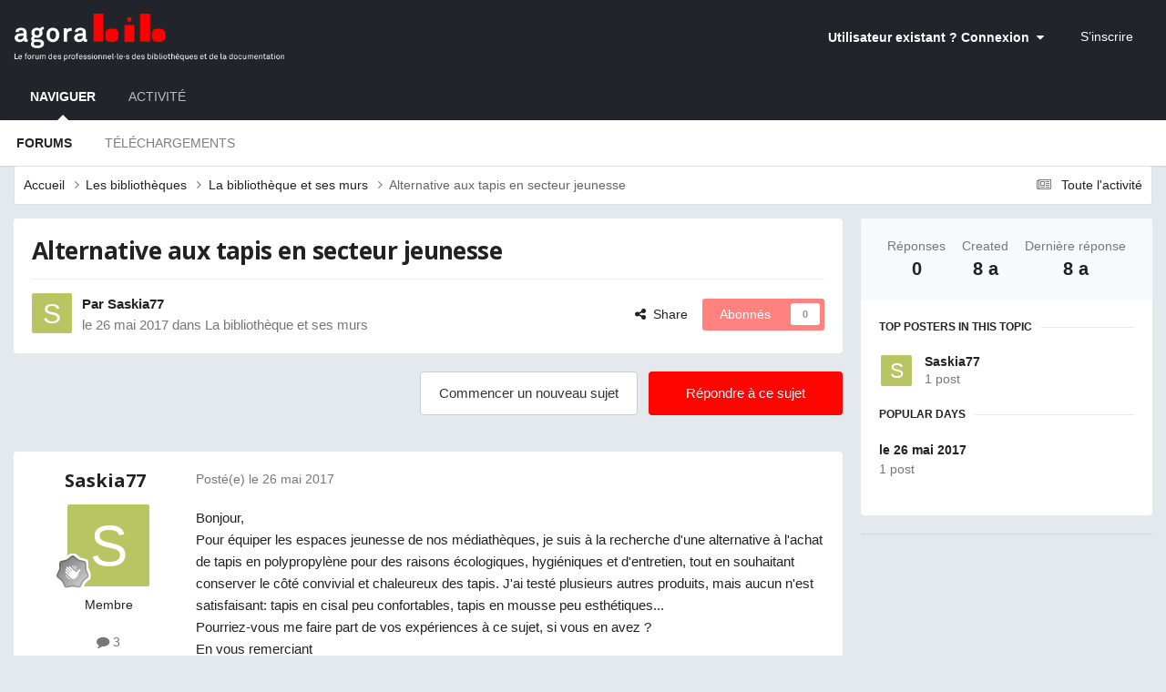

--- FILE ---
content_type: text/html;charset=UTF-8
request_url: https://www.agorabib.fr/topic/3065-alternative-aux-tapis-en-secteur-jeunesse/
body_size: 14619
content:
<!DOCTYPE html>
<html lang="fr-FR" dir="ltr">
	<head>
		<meta charset="utf-8">
        
		<title>Alternative aux tapis en secteur jeunesse - La bibliothèque et ses murs - Agorabib</title>
		
			<!-- Global site tag (gtag.js) - Google Analytics -->
<script async src="https://www.googletagmanager.com/gtag/js?id=UA-33275079-2"></script>
<script>
  window.dataLayer = window.dataLayer || [];
  function gtag(){dataLayer.push(arguments);}
  gtag('js', new Date());

  gtag('config', 'UA-33275079-2');
</script>
		
		
		
		

	<meta name="viewport" content="width=device-width, initial-scale=1">


	
	


	<meta name="twitter:card" content="summary" />




	
		
			
				<meta property="og:title" content="Alternative aux tapis en secteur jeunesse">
			
		
	

	
		
			
				<meta property="og:type" content="website">
			
		
	

	
		
			
				<meta property="og:url" content="https://www.agorabib.fr/topic/3065-alternative-aux-tapis-en-secteur-jeunesse/">
			
		
	

	
		
			
				<meta name="description" content="Bonjour, Pour équiper les espaces jeunesse de nos médiathèques, je suis à la recherche d&#039;une alternative à l&#039;achat de tapis en polypropylène pour des raisons écologiques, hygiéniques et d&#039;entretien, tout en souhaitant conserver le côté convivial et chaleureux des tapis. J&#039;ai testé plusieurs autre...">
			
		
	

	
		
			
				<meta property="og:description" content="Bonjour, Pour équiper les espaces jeunesse de nos médiathèques, je suis à la recherche d&#039;une alternative à l&#039;achat de tapis en polypropylène pour des raisons écologiques, hygiéniques et d&#039;entretien, tout en souhaitant conserver le côté convivial et chaleureux des tapis. J&#039;ai testé plusieurs autre...">
			
		
	

	
		
			
				<meta property="og:updated_time" content="2017-05-26T15:45:09Z">
			
		
	

	
		
			
				<meta property="og:site_name" content="Agorabib">
			
		
	

	
		
			
				<meta property="og:locale" content="fr_FR">
			
		
	


	
		<link rel="canonical" href="https://www.agorabib.fr/topic/3065-alternative-aux-tapis-en-secteur-jeunesse/" />
	

	
		<link as="style" rel="preload" href="https://www.agorabib.fr/applications/core/interface/ckeditor/ckeditor/skins/ips/editor.css?t=P1PF" />
	





<link rel="manifest" href="https://www.agorabib.fr/manifest.webmanifest/">
<meta name="msapplication-config" content="https://www.agorabib.fr/browserconfig.xml/">
<meta name="msapplication-starturl" content="/">
<meta name="application-name" content="Agorabib">
<meta name="apple-mobile-web-app-title" content="Agorabib">

	<meta name="theme-color" content="#21242a">






	

	
		
			<link rel="icon" sizes="36x36" href="https://www.agorabib.fr/uploads/monthly_2020_09/android-chrome-36x36.png?v=1710336436">
		
	

	
		
			<link rel="icon" sizes="48x48" href="https://www.agorabib.fr/uploads/monthly_2020_09/android-chrome-48x48.png?v=1710336436">
		
	

	
		
			<link rel="icon" sizes="72x72" href="https://www.agorabib.fr/uploads/monthly_2020_09/android-chrome-72x72.png?v=1710336436">
		
	

	
		
			<link rel="icon" sizes="96x96" href="https://www.agorabib.fr/uploads/monthly_2020_09/android-chrome-96x96.png?v=1710336436">
		
	

	
		
			<link rel="icon" sizes="144x144" href="https://www.agorabib.fr/uploads/monthly_2020_09/android-chrome-144x144.png?v=1710336436">
		
	

	
		
			<link rel="icon" sizes="192x192" href="https://www.agorabib.fr/uploads/monthly_2020_09/android-chrome-192x192.png?v=1710336436">
		
	

	
		
			<link rel="icon" sizes="256x256" href="https://www.agorabib.fr/uploads/monthly_2020_09/android-chrome-256x256.png?v=1710336436">
		
	

	
		
			<link rel="icon" sizes="384x384" href="https://www.agorabib.fr/uploads/monthly_2020_09/android-chrome-384x384.png?v=1710336436">
		
	

	
		
			<link rel="icon" sizes="512x512" href="https://www.agorabib.fr/uploads/monthly_2020_09/android-chrome-512x512.png?v=1710336436">
		
	

	
		
			<meta name="msapplication-square70x70logo" content="https://www.agorabib.fr/uploads/monthly_2020_09/msapplication-square70x70logo.png?v=1710336436"/>
		
	

	
		
			<meta name="msapplication-TileImage" content="https://www.agorabib.fr/uploads/monthly_2020_09/msapplication-TileImage.png?v=1710336436"/>
		
	

	
		
			<meta name="msapplication-square150x150logo" content="https://www.agorabib.fr/uploads/monthly_2020_09/msapplication-square150x150logo.png?v=1710336436"/>
		
	

	
		
			<meta name="msapplication-wide310x150logo" content="https://www.agorabib.fr/uploads/monthly_2020_09/msapplication-wide310x150logo.png?v=1710336436"/>
		
	

	
		
			<meta name="msapplication-square310x310logo" content="https://www.agorabib.fr/uploads/monthly_2020_09/msapplication-square310x310logo.png?v=1710336436"/>
		
	

	
		
			
				<link rel="apple-touch-icon" href="https://www.agorabib.fr/uploads/monthly_2020_09/apple-touch-icon-57x57.png?v=1710336436">
			
		
	

	
		
			
				<link rel="apple-touch-icon" sizes="60x60" href="https://www.agorabib.fr/uploads/monthly_2020_09/apple-touch-icon-60x60.png?v=1710336436">
			
		
	

	
		
			
				<link rel="apple-touch-icon" sizes="72x72" href="https://www.agorabib.fr/uploads/monthly_2020_09/apple-touch-icon-72x72.png?v=1710336436">
			
		
	

	
		
			
				<link rel="apple-touch-icon" sizes="76x76" href="https://www.agorabib.fr/uploads/monthly_2020_09/apple-touch-icon-76x76.png?v=1710336436">
			
		
	

	
		
			
				<link rel="apple-touch-icon" sizes="114x114" href="https://www.agorabib.fr/uploads/monthly_2020_09/apple-touch-icon-114x114.png?v=1710336436">
			
		
	

	
		
			
				<link rel="apple-touch-icon" sizes="120x120" href="https://www.agorabib.fr/uploads/monthly_2020_09/apple-touch-icon-120x120.png?v=1710336436">
			
		
	

	
		
			
				<link rel="apple-touch-icon" sizes="144x144" href="https://www.agorabib.fr/uploads/monthly_2020_09/apple-touch-icon-144x144.png?v=1710336436">
			
		
	

	
		
			
				<link rel="apple-touch-icon" sizes="152x152" href="https://www.agorabib.fr/uploads/monthly_2020_09/apple-touch-icon-152x152.png?v=1710336436">
			
		
	

	
		
			
				<link rel="apple-touch-icon" sizes="180x180" href="https://www.agorabib.fr/uploads/monthly_2020_09/apple-touch-icon-180x180.png?v=1710336436">
			
		
	





<link rel="preload" href="//www.agorabib.fr/applications/core/interface/font/fontawesome-webfont.woff2?v=4.7.0" as="font" crossorigin="anonymous">
		


	<link rel="preconnect" href="https://fonts.googleapis.com">
	<link rel="preconnect" href="https://fonts.gstatic.com" crossorigin>
	
		
			<link href="https://fonts.googleapis.com/css2?family=Open%20Sans:wght@300;400;500;600;700&display=swap" rel="stylesheet">
		
		
	



	<link rel='stylesheet' href='https://www.agorabib.fr/uploads/css_built_1/341e4a57816af3ba440d891ca87450ff_framework.css?v=01756caac31758636798' media='all'>

	<link rel='stylesheet' href='https://www.agorabib.fr/uploads/css_built_1/05e81b71abe4f22d6eb8d1a929494829_responsive.css?v=01756caac31758636798' media='all'>

	<link rel='stylesheet' href='https://www.agorabib.fr/uploads/css_built_1/20446cf2d164adcc029377cb04d43d17_flags.css?v=01756caac31758636798' media='all'>

	<link rel='stylesheet' href='https://www.agorabib.fr/uploads/css_built_1/90eb5adf50a8c640f633d47fd7eb1778_core.css?v=01756caac31758636798' media='all'>

	<link rel='stylesheet' href='https://www.agorabib.fr/uploads/css_built_1/5a0da001ccc2200dc5625c3f3934497d_core_responsive.css?v=01756caac31758636798' media='all'>

	<link rel='stylesheet' href='https://www.agorabib.fr/uploads/css_built_1/62e269ced0fdab7e30e026f1d30ae516_forums.css?v=01756caac31758636798' media='all'>

	<link rel='stylesheet' href='https://www.agorabib.fr/uploads/css_built_1/76e62c573090645fb99a15a363d8620e_forums_responsive.css?v=01756caac31758636798' media='all'>

	<link rel='stylesheet' href='https://www.agorabib.fr/uploads/css_built_1/ebdea0c6a7dab6d37900b9190d3ac77b_topics.css?v=01756caac31758636798' media='all'>





<link rel='stylesheet' href='https://www.agorabib.fr/uploads/css_built_1/258adbb6e4f3e83cd3b355f84e3fa002_custom.css?v=01756caac31758636798' media='all'>




		
		

	
	<link rel='shortcut icon' href='https://www.agorabib.fr/uploads/monthly_2015_11/favicon.ico.d407e0444f444be706b1c6f3b795bbf7.ico' type="image/x-icon">

	</head>
	<body class='ipsApp ipsApp_front ipsJS_none ipsClearfix' data-controller='core.front.core.app' data-message="" data-pageApp='forums' data-pageLocation='front' data-pageModule='forums' data-pageController='topic' data-pageID='3065'  >
		
        

        

		<a href='#ipsLayout_mainArea' class='ipsHide' title='Aller au contenu principal de cette page' accesskey='m'>Aller au contenu</a>
		





		<div id='ipsLayout_header' class='ipsClearfix'>
			<header>
				<div class='ipsLayout_container'>
					


<a href='https://www.agorabib.fr/' id='elLogo' accesskey='1'><img src="https://www.agorabib.fr/uploads/monthly_2020_03/agorabib.png.6cb0510fb9583c543f0ef70e28dd1265.png" alt='Agorabib'></a>

					
						

	<ul id='elUserNav' class='ipsList_inline cSignedOut ipsResponsive_showDesktop'>
		
        
		
        
        
            
            <li id='elSignInLink'>
                <a href='https://www.agorabib.fr/login/' data-ipsMenu-closeOnClick="false" data-ipsMenu id='elUserSignIn'>
                    Utilisateur existant ? Connexion &nbsp;<i class='fa fa-caret-down'></i>
                </a>
                
<div id='elUserSignIn_menu' class='ipsMenu ipsMenu_auto ipsHide'>
	<form accept-charset='utf-8' method='post' action='https://www.agorabib.fr/login/'>
		<input type="hidden" name="csrfKey" value="3f0b79810486e2777c434c2790d3f10a">
		<input type="hidden" name="ref" value="aHR0cHM6Ly93d3cuYWdvcmFiaWIuZnIvdG9waWMvMzA2NS1hbHRlcm5hdGl2ZS1hdXgtdGFwaXMtZW4tc2VjdGV1ci1qZXVuZXNzZS8=">
		<div data-role="loginForm">
			
			
			
				<div class='ipsColumns ipsColumns_noSpacing'>
					<div class='ipsColumn ipsColumn_wide' id='elUserSignIn_internal'>
						
<div class="ipsPad ipsForm ipsForm_vertical">
	<h4 class="ipsType_sectionHead">Connexion</h4>
	<br><br>
	<ul class='ipsList_reset'>
		<li class="ipsFieldRow ipsFieldRow_noLabel ipsFieldRow_fullWidth">
			
			
				<input type="email" placeholder="Adresse de courriel" name="auth" autocomplete="email">
			
		</li>
		<li class="ipsFieldRow ipsFieldRow_noLabel ipsFieldRow_fullWidth">
			<input type="password" placeholder="Mot de passe" name="password" autocomplete="current-password">
		</li>
		<li class="ipsFieldRow ipsFieldRow_checkbox ipsClearfix">
			<span class="ipsCustomInput">
				<input type="checkbox" name="remember_me" id="remember_me_checkbox" value="1" checked aria-checked="true">
				<span></span>
			</span>
			<div class="ipsFieldRow_content">
				<label class="ipsFieldRow_label" for="remember_me_checkbox">Se souvenir de moi</label>
				<span class="ipsFieldRow_desc">Non recommandé sur les ordinateurs partagés</span>
			</div>
		</li>
		<li class="ipsFieldRow ipsFieldRow_fullWidth">
			<button type="submit" name="_processLogin" value="usernamepassword" class="ipsButton ipsButton_primary ipsButton_small" id="elSignIn_submit">Connexion</button>
			
				<p class="ipsType_right ipsType_small">
					
						<a href='https://www.agorabib.fr/lostpassword/' data-ipsDialog data-ipsDialog-title='Mot de passe oublié ?'>
					
					Mot de passe oublié ?</a>
				</p>
			
		</li>
	</ul>
</div>
					</div>
					<div class='ipsColumn ipsColumn_wide'>
						<div class='ipsPadding' id='elUserSignIn_external'>
							<div class='ipsAreaBackground_light ipsPadding:half'>
								
									<p class='ipsType_reset ipsType_small ipsType_center'><strong>Ou connectez-vous avec l’un de ces services</strong></p>
								
								
									<div class='ipsType_center ipsMargin_top:half'>
										

<button type="submit" name="_processLogin" value="10" class='ipsButton ipsButton_verySmall ipsButton_fullWidth ipsSocial ipsSocial_facebook' style="background-color: #3a579a">
	
		<span class='ipsSocial_icon'>
			
				<i class='fa fa-facebook-official'></i>
			
		</span>
		<span class='ipsSocial_text'>Se connecter avec Facebook</span>
	
</button>
									</div>
								
									<div class='ipsType_center ipsMargin_top:half'>
										

<button type="submit" name="_processLogin" value="9" class='ipsButton ipsButton_verySmall ipsButton_fullWidth ipsSocial ipsSocial_google' style="background-color: #4285F4">
	
		<span class='ipsSocial_icon'>
			
				<i class='fa fa-google'></i>
			
		</span>
		<span class='ipsSocial_text'>Se connecter avec Google</span>
	
</button>
									</div>
								
									<div class='ipsType_center ipsMargin_top:half'>
										

<button type="submit" name="_processLogin" value="13" class='ipsButton ipsButton_verySmall ipsButton_fullWidth ipsSocial ipsSocial_linkedin' style="background-color: #007eb3">
	
		<span class='ipsSocial_icon'>
			
				<i class='fa fa-linkedin'></i>
			
		</span>
		<span class='ipsSocial_text'>Se connecter avec LinkedIn</span>
	
</button>
									</div>
								
							</div>
						</div>
					</div>
				</div>
			
		</div>
	</form>
</div>
            </li>
            
        
		
			<li>
				
					<a href='https://www.agorabib.fr/register/' data-ipsDialog data-ipsDialog-size='narrow' data-ipsDialog-title='S’inscrire' id='elRegisterButton' class='ipsButton ipsButton_normal ipsButton_primary'>S’inscrire</a>
				
			</li>
		
	</ul>

						
<ul class='ipsMobileHamburger ipsList_reset ipsResponsive_hideDesktop'>
	<li data-ipsDrawer data-ipsDrawer-drawerElem='#elMobileDrawer'>
		<a href='#'>
			
			
			
			
			<i class='fa fa-navicon'></i>
		</a>
	</li>
</ul>
					
				</div>
			</header>
			

	<nav data-controller='core.front.core.navBar' class=' ipsResponsive_showDesktop'>
		<div class='ipsNavBar_primary ipsLayout_container '>
			<ul data-role="primaryNavBar" class='ipsClearfix'>
				


	
		
		
			
		
		<li class='ipsNavBar_active' data-active id='elNavSecondary_1' data-role="navBarItem" data-navApp="core" data-navExt="CustomItem">
			
			
				<a href="https://www.agorabib.fr"  data-navItem-id="1" data-navDefault>
					Naviguer<span class='ipsNavBar_active__identifier'></span>
				</a>
			
			
				<ul class='ipsNavBar_secondary ' data-role='secondaryNavBar'>
					


	
		
		
			
		
		<li class='ipsNavBar_active' data-active id='elNavSecondary_10' data-role="navBarItem" data-navApp="forums" data-navExt="Forums">
			
			
				<a href="https://www.agorabib.fr"  data-navItem-id="10" data-navDefault>
					Forums<span class='ipsNavBar_active__identifier'></span>
				</a>
			
			
		</li>
	
	

	
		
		
		<li  id='elNavSecondary_11' data-role="navBarItem" data-navApp="downloads" data-navExt="Downloads">
			
			
				<a href="https://www.agorabib.fr/files/"  data-navItem-id="11" >
					Téléchargements<span class='ipsNavBar_active__identifier'></span>
				</a>
			
			
		</li>
	
	

					<li class='ipsHide' id='elNavigationMore_1' data-role='navMore'>
						<a href='#' data-ipsMenu data-ipsMenu-appendTo='#elNavigationMore_1' id='elNavigationMore_1_dropdown'>Plus <i class='fa fa-caret-down'></i></a>
						<ul class='ipsHide ipsMenu ipsMenu_auto' id='elNavigationMore_1_dropdown_menu' data-role='moreDropdown'></ul>
					</li>
				</ul>
			
		</li>
	
	

	
		
		
		<li  id='elNavSecondary_2' data-role="navBarItem" data-navApp="core" data-navExt="CustomItem">
			
			
				<a href="https://www.agorabib.fr/discover/"  data-navItem-id="2" >
					Activité<span class='ipsNavBar_active__identifier'></span>
				</a>
			
			
				<ul class='ipsNavBar_secondary ipsHide' data-role='secondaryNavBar'>
					


	
		
		
		<li  id='elNavSecondary_4' data-role="navBarItem" data-navApp="core" data-navExt="AllActivity">
			
			
				<a href="https://www.agorabib.fr/discover/"  data-navItem-id="4" >
					Toute l’activité<span class='ipsNavBar_active__identifier'></span>
				</a>
			
			
		</li>
	
	

	
	

	
	

	
	

	
	

					<li class='ipsHide' id='elNavigationMore_2' data-role='navMore'>
						<a href='#' data-ipsMenu data-ipsMenu-appendTo='#elNavigationMore_2' id='elNavigationMore_2_dropdown'>Plus <i class='fa fa-caret-down'></i></a>
						<ul class='ipsHide ipsMenu ipsMenu_auto' id='elNavigationMore_2_dropdown_menu' data-role='moreDropdown'></ul>
					</li>
				</ul>
			
		</li>
	
	

				<li class='ipsHide' id='elNavigationMore' data-role='navMore'>
					<a href='#' data-ipsMenu data-ipsMenu-appendTo='#elNavigationMore' id='elNavigationMore_dropdown'>Plus</a>
					<ul class='ipsNavBar_secondary ipsHide' data-role='secondaryNavBar'>
						<li class='ipsHide' id='elNavigationMore_more' data-role='navMore'>
							<a href='#' data-ipsMenu data-ipsMenu-appendTo='#elNavigationMore_more' id='elNavigationMore_more_dropdown'>Plus <i class='fa fa-caret-down'></i></a>
							<ul class='ipsHide ipsMenu ipsMenu_auto' id='elNavigationMore_more_dropdown_menu' data-role='moreDropdown'></ul>
						</li>
					</ul>
				</li>
			</ul>
			

		</div>
	</nav>

			
<ul id='elMobileNav' class='ipsResponsive_hideDesktop' data-controller='core.front.core.mobileNav'>
	
		
			
			
				
				
			
				
					<li id='elMobileBreadcrumb'>
						<a href='https://www.agorabib.fr/forum/6-la-biblioth%C3%A8que-et-ses-murs/'>
							<span>La bibliothèque et ses murs</span>
						</a>
					</li>
				
				
			
				
				
			
		
	
	
	
	<li >
		<a data-action="defaultStream" href='https://www.agorabib.fr/discover/9/'><i class="fa fa-newspaper-o" aria-hidden="true"></i></a>
	</li>

	

	
</ul>
		</div>
		<main id='ipsLayout_body' class='ipsLayout_container'>
			<div id='ipsLayout_contentArea'>
				<div id='ipsLayout_contentWrapper'>
					
<nav class='ipsBreadcrumb ipsBreadcrumb_top ipsFaded_withHover'>
	

	<ul class='ipsList_inline ipsPos_right'>
		
		<li >
			<a data-action="defaultStream" class='ipsType_light '  href='https://www.agorabib.fr/discover/9/'><i class="fa fa-newspaper-o" aria-hidden="true"></i> <span>Toute l&#039;activité</span></a>
		</li>
		
	</ul>

	<ul data-role="breadcrumbList">
		<li>
			<a title="Accueil" href='https://www.agorabib.fr/'>
				<span>Accueil <i class='fa fa-angle-right'></i></span>
			</a>
		</li>
		
		
			<li>
				
					<a href='https://www.agorabib.fr/forum/3-les-biblioth%C3%A8ques/'>
						<span>Les bibliothèques <i class='fa fa-angle-right' aria-hidden="true"></i></span>
					</a>
				
			</li>
		
			<li>
				
					<a href='https://www.agorabib.fr/forum/6-la-biblioth%C3%A8que-et-ses-murs/'>
						<span>La bibliothèque et ses murs <i class='fa fa-angle-right' aria-hidden="true"></i></span>
					</a>
				
			</li>
		
			<li>
				
					Alternative aux tapis en secteur jeunesse
				
			</li>
		
	</ul>
</nav>
					
					<div id='ipsLayout_mainArea'>
						
						
						
						

	




						



<div class='ipsPageHeader ipsResponsive_pull ipsBox ipsPadding sm:ipsPadding:half ipsMargin_bottom'>
		
	
	<div class='ipsFlex ipsFlex-ai:center ipsFlex-fw:wrap ipsGap:4'>
		<div class='ipsFlex-flex:11'>
			<h1 class='ipsType_pageTitle ipsContained_container'>
				

				
				
					<span class='ipsType_break ipsContained'>
						<span>Alternative aux tapis en secteur jeunesse</span>
					</span>
				
			</h1>
			
			
		</div>
		
	</div>
	<hr class='ipsHr'>
	<div class='ipsPageHeader__meta ipsFlex ipsFlex-jc:between ipsFlex-ai:center ipsFlex-fw:wrap ipsGap:3'>
		<div class='ipsFlex-flex:11'>
			<div class='ipsPhotoPanel ipsPhotoPanel_mini ipsPhotoPanel_notPhone ipsClearfix'>
				

	<span class='ipsUserPhoto ipsUserPhoto_mini '>
		<img src='data:image/svg+xml,%3Csvg%20xmlns%3D%22http%3A%2F%2Fwww.w3.org%2F2000%2Fsvg%22%20viewBox%3D%220%200%201024%201024%22%20style%3D%22background%3A%23b9c462%22%3E%3Cg%3E%3Ctext%20text-anchor%3D%22middle%22%20dy%3D%22.35em%22%20x%3D%22512%22%20y%3D%22512%22%20fill%3D%22%23ffffff%22%20font-size%3D%22700%22%20font-family%3D%22-apple-system%2C%20BlinkMacSystemFont%2C%20Roboto%2C%20Helvetica%2C%20Arial%2C%20sans-serif%22%3ES%3C%2Ftext%3E%3C%2Fg%3E%3C%2Fsvg%3E' alt='Saskia77' loading="lazy">
	</span>

				<div>
					<p class='ipsType_reset ipsType_blendLinks'>
						<span class='ipsType_normal'>
						
							<strong>Par 


Saskia77</strong><br />
							<span class='ipsType_light'><time datetime='2017-05-26T15:45:06Z' title='26/05/2017 15:45' data-short='8 a'>le 26 mai 2017</time> dans <a href="https://www.agorabib.fr/forum/6-la-biblioth%C3%A8que-et-ses-murs/">La bibliothèque et ses murs</a></span>
						
						</span>
					</p>
				</div>
			</div>
		</div>
		
			<div class='ipsFlex-flex:01 ipsResponsive_hidePhone'>
				<div class='ipsShareLinks'>
					
						


    <a href='#elShareItem_61659661_menu' id='elShareItem_61659661' data-ipsMenu class='ipsShareButton ipsButton ipsButton_verySmall ipsButton_link ipsButton_link--light'>
        <span><i class='fa fa-share-alt'></i></span> &nbsp;Share
    </a>

    <div class='ipsPadding ipsMenu ipsMenu_normal ipsHide' id='elShareItem_61659661_menu' data-controller="core.front.core.sharelink">
        
        
        <span data-ipsCopy data-ipsCopy-flashmessage>
            <a href="https://www.agorabib.fr/topic/3065-alternative-aux-tapis-en-secteur-jeunesse/" class="ipsButton ipsButton_light ipsButton_small ipsButton_fullWidth" data-role="copyButton" data-clipboard-text="https://www.agorabib.fr/topic/3065-alternative-aux-tapis-en-secteur-jeunesse/" data-ipstooltip title='Copy Link to Clipboard'><i class="fa fa-clone"></i> https://www.agorabib.fr/topic/3065-alternative-aux-tapis-en-secteur-jeunesse/</a>
        </span>
        <ul class='ipsShareLinks ipsMargin_top:half'>
            
                <li>
<a href="https://www.facebook.com/sharer/sharer.php?u=https%3A%2F%2Fwww.agorabib.fr%2Ftopic%2F3065-alternative-aux-tapis-en-secteur-jeunesse%2F" class="cShareLink cShareLink_facebook" target="_blank" data-role="shareLink" title='Partager sur Facebook' data-ipsTooltip rel='noopener nofollow'>
	<i class="fa fa-facebook"></i>
</a></li>
            
                <li>
<a href="https://x.com/share?url=https%3A%2F%2Fwww.agorabib.fr%2Ftopic%2F3065-alternative-aux-tapis-en-secteur-jeunesse%2F" class="cShareLink cShareLink_x" target="_blank" data-role="shareLink" title='Share on X' data-ipsTooltip rel='nofollow noopener'>
    <i class="fa fa-x"></i>
</a></li>
            
                <li>
<a href="mailto:?subject=Alternative%20aux%20tapis%20en%20secteur%20jeunesse&body=https%3A%2F%2Fwww.agorabib.fr%2Ftopic%2F3065-alternative-aux-tapis-en-secteur-jeunesse%2F" rel='nofollow' class='cShareLink cShareLink_email' title='Partager via courriel' data-ipsTooltip>
	<i class="fa fa-envelope"></i>
</a></li>
            
        </ul>
        
            <hr class='ipsHr'>
            <button class='ipsHide ipsButton ipsButton_verySmall ipsButton_light ipsButton_fullWidth ipsMargin_top:half' data-controller='core.front.core.webshare' data-role='webShare' data-webShareTitle='Alternative aux tapis en secteur jeunesse' data-webShareText='Alternative aux tapis en secteur jeunesse' data-webShareUrl='https://www.agorabib.fr/topic/3065-alternative-aux-tapis-en-secteur-jeunesse/'>More sharing options...</button>
        
    </div>

					
					
                    

					



					

<div data-followApp='forums' data-followArea='topic' data-followID='3065' data-controller='core.front.core.followButton'>
	

	<a href='https://www.agorabib.fr/login/' rel="nofollow" class="ipsFollow ipsPos_middle ipsButton ipsButton_light ipsButton_verySmall ipsButton_disabled" data-role="followButton" data-ipsTooltip title='Connectez-vous pour activer le suivi'>
		<span>Abonnés</span>
		<span class='ipsCommentCount'>0</span>
	</a>

</div>
				</div>
			</div>
					
	</div>
	
	
</div>








<div class='ipsClearfix'>
	<ul class="ipsToolList ipsToolList_horizontal ipsClearfix ipsSpacer_both ">
		
			<li class='ipsToolList_primaryAction'>
				<span data-controller='forums.front.topic.reply'>
					
						<a href='#replyForm' rel="nofollow" class='ipsButton ipsButton_important ipsButton_medium ipsButton_fullWidth' data-action='replyToTopic'>Répondre à ce sujet</a>
					
				</span>
			</li>
		
		
			<li class='ipsResponsive_hidePhone'>
				
					<a href="https://www.agorabib.fr/forum/6-la-biblioth%C3%A8que-et-ses-murs/?do=add" rel="nofollow" class='ipsButton ipsButton_link ipsButton_medium ipsButton_fullWidth' title='Commencer un nouveau sujet dans ce forum'>Commencer un nouveau sujet</a>
				
			</li>
		
		
	</ul>
</div>

<div id='comments' data-controller='core.front.core.commentFeed,forums.front.topic.view, core.front.core.ignoredComments' data-autoPoll data-baseURL='https://www.agorabib.fr/topic/3065-alternative-aux-tapis-en-secteur-jeunesse/' data-lastPage data-feedID='topic-3065' class='cTopic ipsClear ipsSpacer_top'>
	
			
	

	

<div data-controller='core.front.core.recommendedComments' data-url='https://www.agorabib.fr/topic/3065-alternative-aux-tapis-en-secteur-jeunesse/?recommended=comments' class='ipsRecommendedComments ipsHide'>
	<div data-role="recommendedComments">
		<h2 class='ipsType_sectionHead ipsType_large ipsType_bold ipsMargin_bottom'>Messages recommandés</h2>
		
	</div>
</div>
	
	<div id="elPostFeed" data-role='commentFeed' data-controller='core.front.core.moderation' >
		<form action="https://www.agorabib.fr/topic/3065-alternative-aux-tapis-en-secteur-jeunesse/?csrfKey=3f0b79810486e2777c434c2790d3f10a&amp;do=multimodComment" method="post" data-ipsPageAction data-role='moderationTools'>
			
			
				

					

					
					



<a id='findComment-21236'></a>
<a id='comment-21236'></a>
<article  id='elComment_21236' class='cPost ipsBox ipsResponsive_pull  ipsComment  ipsComment_parent ipsClearfix ipsClear ipsColumns ipsColumns_noSpacing ipsColumns_collapsePhone    '>
	

	

	<div class='cAuthorPane_mobile ipsResponsive_showPhone'>
		<div class='cAuthorPane_photo'>
			<div class='cAuthorPane_photoWrap'>
				

	<span class='ipsUserPhoto ipsUserPhoto_large '>
		<img src='data:image/svg+xml,%3Csvg%20xmlns%3D%22http%3A%2F%2Fwww.w3.org%2F2000%2Fsvg%22%20viewBox%3D%220%200%201024%201024%22%20style%3D%22background%3A%23b9c462%22%3E%3Cg%3E%3Ctext%20text-anchor%3D%22middle%22%20dy%3D%22.35em%22%20x%3D%22512%22%20y%3D%22512%22%20fill%3D%22%23ffffff%22%20font-size%3D%22700%22%20font-family%3D%22-apple-system%2C%20BlinkMacSystemFont%2C%20Roboto%2C%20Helvetica%2C%20Arial%2C%20sans-serif%22%3ES%3C%2Ftext%3E%3C%2Fg%3E%3C%2Fsvg%3E' alt='Saskia77' loading="lazy">
	</span>

				
				
					<a href="https://www.agorabib.fr/profile/4958-saskia77/badges/" rel="nofollow">
						
<img src='https://www.agorabib.fr/uploads/monthly_2021_06/1_Newbie.svg' loading="lazy" alt="Novice" class="cAuthorPane_badge cAuthorPane_badge--rank ipsOutline ipsOutline:2px" data-ipsTooltip title="Rang: Novice (1/14)">
					</a>
				
			</div>
		</div>
		<div class='cAuthorPane_content'>
			<h3 class='ipsType_sectionHead cAuthorPane_author ipsType_break ipsType_blendLinks ipsFlex ipsFlex-ai:center'>
				


Saskia77
			</h3>
			<div class='ipsType_light ipsType_reset'>
			    <a href='https://www.agorabib.fr/topic/3065-alternative-aux-tapis-en-secteur-jeunesse/#findComment-21236' rel="nofollow" class='ipsType_blendLinks'>Posté(e) <time datetime='2017-05-26T15:45:09Z' title='26/05/2017 15:45' data-short='8 a'>le 26 mai 2017</time></a>
				
			</div>
		</div>
	</div>
	<aside class='ipsComment_author cAuthorPane ipsColumn ipsColumn_medium ipsResponsive_hidePhone'>
		<h3 class='ipsType_sectionHead cAuthorPane_author ipsType_blendLinks ipsType_break'><strong>


Saskia77</strong>
			
		</h3>
		<ul class='cAuthorPane_info ipsList_reset'>
			<li data-role='photo' class='cAuthorPane_photo'>
				<div class='cAuthorPane_photoWrap'>
					

	<span class='ipsUserPhoto ipsUserPhoto_large '>
		<img src='data:image/svg+xml,%3Csvg%20xmlns%3D%22http%3A%2F%2Fwww.w3.org%2F2000%2Fsvg%22%20viewBox%3D%220%200%201024%201024%22%20style%3D%22background%3A%23b9c462%22%3E%3Cg%3E%3Ctext%20text-anchor%3D%22middle%22%20dy%3D%22.35em%22%20x%3D%22512%22%20y%3D%22512%22%20fill%3D%22%23ffffff%22%20font-size%3D%22700%22%20font-family%3D%22-apple-system%2C%20BlinkMacSystemFont%2C%20Roboto%2C%20Helvetica%2C%20Arial%2C%20sans-serif%22%3ES%3C%2Ftext%3E%3C%2Fg%3E%3C%2Fsvg%3E' alt='Saskia77' loading="lazy">
	</span>

					
					
						
<img src='https://www.agorabib.fr/uploads/monthly_2021_06/1_Newbie.svg' loading="lazy" alt="Novice" class="cAuthorPane_badge cAuthorPane_badge--rank ipsOutline ipsOutline:2px" data-ipsTooltip title="Rang: Novice (1/14)">
					
				</div>
			</li>
			
				<li data-role='group'>Membre</li>
				
			
			
				<li data-role='stats' class='ipsMargin_top'>
					<ul class="ipsList_reset ipsType_light ipsFlex ipsFlex-ai:center ipsFlex-jc:center ipsGap_row:2 cAuthorPane_stats">
						<li>
							
								<i class="fa fa-comment"></i> 3
							
						</li>
						
					</ul>
				</li>
			
			
				

			
		</ul>
	</aside>
	<div class='ipsColumn ipsColumn_fluid ipsMargin:none'>
		

<div id='comment-21236_wrap' data-controller='core.front.core.comment' data-commentApp='forums' data-commentType='forums' data-commentID="21236" data-quoteData='{&quot;userid&quot;:4958,&quot;username&quot;:&quot;Saskia77&quot;,&quot;timestamp&quot;:1495813509,&quot;contentapp&quot;:&quot;forums&quot;,&quot;contenttype&quot;:&quot;forums&quot;,&quot;contentid&quot;:3065,&quot;contentclass&quot;:&quot;forums_Topic&quot;,&quot;contentcommentid&quot;:21236}' class='ipsComment_content ipsType_medium'>

	<div class='ipsComment_meta ipsType_light ipsFlex ipsFlex-ai:center ipsFlex-jc:between ipsFlex-fd:row-reverse'>
		<div class='ipsType_light ipsType_reset ipsType_blendLinks ipsComment_toolWrap'>
			<div class='ipsResponsive_hidePhone ipsComment_badges'>
				<ul class='ipsList_reset ipsFlex ipsFlex-jc:end ipsFlex-fw:wrap ipsGap:2 ipsGap_row:1'>
					
					
					
					
					
				</ul>
			</div>
			<ul class='ipsList_reset ipsComment_tools'>
				<li>
					<a href='#elControls_21236_menu' class='ipsComment_ellipsis' id='elControls_21236' title='Plus d’options…' data-ipsMenu data-ipsMenu-appendTo='#comment-21236_wrap'><i class='fa fa-ellipsis-h'></i></a>
					<ul id='elControls_21236_menu' class='ipsMenu ipsMenu_narrow ipsHide'>
						
						
                        
						
						
						
							
								
							
							
							
							
							
							
						
					</ul>
				</li>
				
			</ul>
		</div>

		<div class='ipsType_reset ipsResponsive_hidePhone'>
		   
		   Posté(e) <time datetime='2017-05-26T15:45:09Z' title='26/05/2017 15:45' data-short='8 a'>le 26 mai 2017</time>
		   
			
			<span class='ipsResponsive_hidePhone'>
				
				
			</span>
		</div>
	</div>

	

    

	<div class='cPost_contentWrap'>
		
		<div data-role='commentContent' class='ipsType_normal ipsType_richText ipsPadding_bottom ipsContained' data-controller='core.front.core.lightboxedImages'>
			<p>
	Bonjour,<br>
	Pour équiper les espaces jeunesse de nos médiathèques, je suis à la recherche d'une alternative à l'achat de tapis en polypropylène pour des raisons écologiques, hygiéniques et d'entretien, tout en souhaitant conserver le côté convivial et chaleureux des tapis. J'ai testé plusieurs autres produits, mais aucun n'est satisfaisant: tapis en cisal peu confortables, tapis en mousse peu esthétiques...<br>
	Pourriez-vous me faire part de vos expériences à ce sujet, si vous en avez ?<br>
	En vous remerciant<br>
	Cordialement
</p>

<p>
	Saskia77
</p>

			
		</div>

		
			<div class='ipsItemControls'>
				
					
						

	<div data-controller='core.front.core.reaction' class='ipsItemControls_right ipsClearfix '>	
		<div class='ipsReact ipsPos_right'>
			
				
				<div class='ipsReact_blurb ipsHide' data-role='reactionBlurb'>
					
				</div>
			
			
			
		</div>
	</div>

					
				
				<ul class='ipsComment_controls ipsClearfix ipsItemControls_left' data-role="commentControls">
					
						
						
							<li data-ipsQuote-editor='topic_comment' data-ipsQuote-target='#comment-21236' class='ipsJS_show'>
								<button class='ipsButton ipsButton_light ipsButton_verySmall ipsButton_narrow cMultiQuote ipsHide' data-action='multiQuoteComment' data-ipsTooltip data-ipsQuote-multiQuote data-mqId='mq21236' title='Multi-citations'><i class='fa fa-plus'></i></button>
							</li>
							<li data-ipsQuote-editor='topic_comment' data-ipsQuote-target='#comment-21236' class='ipsJS_show'>
								<a href='#' data-action='quoteComment' data-ipsQuote-singleQuote>Citer</a>
							</li>
						
						
						
												
					
					<li class='ipsHide' data-role='commentLoading'>
						<span class='ipsLoading ipsLoading_tiny ipsLoading_noAnim'></span>
					</li>
				</ul>
			</div>
		

		
	</div>

	
    
</div>
	</div>
</article>
					
					
					
						







<div class="ipsBox cTopicOverview cTopicOverview--inline ipsFlex ipsFlex-fd:row md:ipsFlex-fd:row sm:ipsFlex-fd:column ipsMargin_bottom sm:ipsMargin_bottom:half sm:ipsMargin_top:half ipsResponsive_pull ipsResponsive_hideDesktop ipsResponsive_block " data-controller='forums.front.topic.activity'>

	<div class='cTopicOverview__header ipsAreaBackground_light ipsFlex sm:ipsFlex-fw:wrap sm:ipsFlex-jc:center'>
		<ul class='cTopicOverview__stats ipsPadding ipsMargin:none sm:ipsPadding_horizontal:half ipsFlex ipsFlex-flex:10 ipsFlex-jc:around ipsFlex-ai:center'>
			<li class='cTopicOverview__statItem ipsType_center'>
				<span class='cTopicOverview__statTitle ipsType_light ipsTruncate ipsTruncate_line'>Réponses</span>
				<span class='cTopicOverview__statValue'>0</span>
			</li>
			<li class='cTopicOverview__statItem ipsType_center'>
				<span class='cTopicOverview__statTitle ipsType_light ipsTruncate ipsTruncate_line'>Created</span>
				<span class='cTopicOverview__statValue'><time datetime='2017-05-26T15:45:06Z' title='26/05/2017 15:45' data-short='8 a'>8 a</time></span>
			</li>
			<li class='cTopicOverview__statItem ipsType_center'>
				<span class='cTopicOverview__statTitle ipsType_light ipsTruncate ipsTruncate_line'>Dernière réponse</span>
				<span class='cTopicOverview__statValue'><time datetime='2017-05-26T15:45:09Z' title='26/05/2017 15:45' data-short='8 a'>8 a</time></span>
			</li>
		</ul>
		<a href='#' data-action='toggleOverview' class='cTopicOverview__toggle cTopicOverview__toggle--inline ipsType_large ipsType_light ipsPad ipsFlex ipsFlex-ai:center ipsFlex-jc:center'><i class='fa fa-chevron-down'></i></a>
	</div>
	
		<div class='cTopicOverview__preview ipsFlex-flex:10' data-role="preview">
			<div class='cTopicOverview__previewInner ipsPadding_vertical ipsPadding_horizontal ipsResponsive_hidePhone ipsFlex ipsFlex-fd:row'>
				
					<div class='cTopicOverview__section--users ipsFlex-flex:00'>
						<h4 class='ipsType_reset cTopicOverview__sectionTitle ipsType_dark ipsType_uppercase ipsType_noBreak'>Top Posters In This Topic</h4>
						<ul class='cTopicOverview__dataList ipsMargin:none ipsPadding:none ipsList_style:none ipsFlex ipsFlex-jc:between ipsFlex-ai:center'>
							
								<li class="cTopicOverview__dataItem ipsMargin_right ipsFlex ipsFlex-jc:start ipsFlex-ai:center">
									

	<span class='ipsUserPhoto ipsUserPhoto_tiny '>
		<img src='data:image/svg+xml,%3Csvg%20xmlns%3D%22http%3A%2F%2Fwww.w3.org%2F2000%2Fsvg%22%20viewBox%3D%220%200%201024%201024%22%20style%3D%22background%3A%23b9c462%22%3E%3Cg%3E%3Ctext%20text-anchor%3D%22middle%22%20dy%3D%22.35em%22%20x%3D%22512%22%20y%3D%22512%22%20fill%3D%22%23ffffff%22%20font-size%3D%22700%22%20font-family%3D%22-apple-system%2C%20BlinkMacSystemFont%2C%20Roboto%2C%20Helvetica%2C%20Arial%2C%20sans-serif%22%3ES%3C%2Ftext%3E%3C%2Fg%3E%3C%2Fsvg%3E' alt='Saskia77' loading="lazy">
	</span>

									<p class='ipsMargin:none ipsPadding_left:half ipsPadding_right ipsType_right'>1</p>
								</li>
							
						</ul>
					</div>
				
				
					<div class='cTopicOverview__section--popularDays ipsFlex-flex:00 ipsPadding_left ipsPadding_left:double'>
						<h4 class='ipsType_reset cTopicOverview__sectionTitle ipsType_dark ipsType_uppercase ipsType_noBreak'>Popular Days</h4>
						<ul class='cTopicOverview__dataList ipsMargin:none ipsPadding:none ipsList_style:none ipsFlex ipsFlex-jc:between ipsFlex-ai:center'>
							
								<li class='ipsFlex-flex:10'>
									<a href="https://www.agorabib.fr/topic/3065-alternative-aux-tapis-en-secteur-jeunesse/#findComment-21236" rel="nofollow" class='cTopicOverview__dataItem ipsMargin_right ipsType_blendLinks ipsFlex ipsFlex-jc:between ipsFlex-ai:center'>
										<p class='ipsMargin:none'>le 26 mai</p>
										<p class='ipsMargin:none ipsMargin_horizontal ipsType_light'>1</p>
									</a>
								</li>
							
						</ul>
					</div>
				
			</div>
		</div>
	
	
	<div class='cTopicOverview__body ipsPadding ipsHide ipsFlex ipsFlex-flex:11 ipsFlex-fd:column' data-role="overview">
		
			<div class='cTopicOverview__section--users ipsMargin_bottom'>
				<h4 class='ipsType_reset cTopicOverview__sectionTitle ipsType_withHr ipsType_dark ipsType_uppercase ipsMargin_bottom'>Top Posters In This Topic</h4>
				<ul class='cTopicOverview__dataList ipsList_reset ipsFlex ipsFlex-jc:start ipsFlex-ai:center ipsFlex-fw:wrap ipsGap:8 ipsGap_row:5'>
					
						<li class="cTopicOverview__dataItem cTopicOverview__dataItem--split ipsFlex ipsFlex-jc:start ipsFlex-ai:center ipsFlex-flex:11">
							

	<span class='ipsUserPhoto ipsUserPhoto_tiny '>
		<img src='data:image/svg+xml,%3Csvg%20xmlns%3D%22http%3A%2F%2Fwww.w3.org%2F2000%2Fsvg%22%20viewBox%3D%220%200%201024%201024%22%20style%3D%22background%3A%23b9c462%22%3E%3Cg%3E%3Ctext%20text-anchor%3D%22middle%22%20dy%3D%22.35em%22%20x%3D%22512%22%20y%3D%22512%22%20fill%3D%22%23ffffff%22%20font-size%3D%22700%22%20font-family%3D%22-apple-system%2C%20BlinkMacSystemFont%2C%20Roboto%2C%20Helvetica%2C%20Arial%2C%20sans-serif%22%3ES%3C%2Ftext%3E%3C%2Fg%3E%3C%2Fsvg%3E' alt='Saskia77' loading="lazy">
	</span>

							<p class='ipsMargin:none ipsMargin_left:half cTopicOverview__dataItemInner ipsType_left'>
								<strong class='ipsTruncate ipsTruncate_line'><a href='https://www.agorabib.fr/profile/4958-saskia77/' class='ipsType_blendLinks'>Saskia77</a></strong>
								<span class='ipsType_light'>1 post</span>
							</p>
						</li>
					
				</ul>
			</div>
		
		
			<div class='cTopicOverview__section--popularDays ipsMargin_bottom'>
				<h4 class='ipsType_reset cTopicOverview__sectionTitle ipsType_withHr ipsType_dark ipsType_uppercase ipsMargin_top:half ipsMargin_bottom'>Popular Days</h4>
				<ul class='cTopicOverview__dataList ipsList_reset ipsFlex ipsFlex-jc:start ipsFlex-ai:center ipsFlex-fw:wrap ipsGap:8 ipsGap_row:5'>
					
						<li class='ipsFlex-flex:10'>
							<a href="https://www.agorabib.fr/topic/3065-alternative-aux-tapis-en-secteur-jeunesse/#findComment-21236" rel="nofollow" class='cTopicOverview__dataItem ipsType_blendLinks'>
								<p class='ipsMargin:none ipsType_bold'>le 26 mai 2017</p>
								<p class='ipsMargin:none ipsType_light'>1 post</p>
							</a>
						</li>
					
				</ul>
			</div>
		
		
		
	</div>
	
		<a href='#' data-action='toggleOverview' class='cTopicOverview__toggle cTopicOverview__toggle--afterStats ipsType_large ipsType_light ipsPad ipsFlex ipsFlex-ai:center ipsFlex-jc:center'><i class='fa fa-chevron-down'></i></a>
	
	

</div>



					
				
			
			
<input type="hidden" name="csrfKey" value="3f0b79810486e2777c434c2790d3f10a" />


		</form>
	</div>

	
	
	
	
	
		<a id='replyForm'></a>
	<div data-role='replyArea' class='cTopicPostArea ipsBox ipsResponsive_pull ipsPadding  ipsSpacer_top' >
			
				
				

	
		<div class='ipsPadding_bottom ipsBorder_bottom ipsMargin_bottom cGuestTeaser'>
			<h2 class='ipsType_pageTitle'>Rejoindre la conversation</h2>
			<p class='ipsType_normal ipsType_reset'>
	
				
					Vous pouvez publier maintenant et vous inscrire plus tard.
				
				Si vous avez un compte, <a href='https://www.agorabib.fr/login/' data-ipsDialog data-ipsDialog-size='medium' data-ipsDialog-title='Connectez-vous maintenant'>connectez-vous maintenant</a> pour publier avec votre compte.
				
			</p>
	
		</div>
	


<form accept-charset='utf-8' class="ipsForm ipsForm_vertical" action="https://www.agorabib.fr/topic/3065-alternative-aux-tapis-en-secteur-jeunesse/" method="post" enctype="multipart/form-data">
	<input type="hidden" name="commentform_3065_submitted" value="1">
	
		<input type="hidden" name="csrfKey" value="3f0b79810486e2777c434c2790d3f10a">
	
		<input type="hidden" name="_contentReply" value="1">
	
		<input type="hidden" name="captcha_field" value="1">
	
	
		<input type="hidden" name="MAX_FILE_SIZE" value="134217728">
		<input type="hidden" name="plupload" value="00967deac521a1393a72d603ef6612d8">
	
	<div class='ipsComposeArea ipsComposeArea_withPhoto ipsClearfix ipsContained'>
		<div data-role='whosTyping' class='ipsHide ipsMargin_bottom'></div>
		<div class='ipsPos_left ipsResponsive_hidePhone ipsResponsive_block'>

	<span class='ipsUserPhoto ipsUserPhoto_small '>
		<img src='https://www.agorabib.fr/uploads/set_resources_1/84c1e40ea0e759e3f1505eb1788ddf3c_default_photo.png' alt='Invité' loading="lazy">
	</span>
</div>
		<div class='ipsComposeArea_editor'>
			
				
					
				
					
						<ul class='ipsForm ipsForm_horizontal ipsMargin_bottom:half' data-ipsEditor-toolList>
							<li class='ipsFieldRow ipsFieldRow_fullWidth'>
								


	<input
		type="email"
		name="guest_email"
        
		id="elInput_guest_email"
		aria-required='true'
		
		
		
		placeholder='Entrez votre adresse de courriel (elle n’est pas affichée aux autres utilisateurs)'
		
		autocomplete="email"
	>
	
	
	

								
							</li>
						</ul>
					
				
					
				
			
			
				
					
						
							
						
						

<div class='ipsType_normal ipsType_richText ipsType_break' data-ipsEditor data-ipsEditor-controller="https://www.agorabib.fr/index.php?app=core&amp;module=system&amp;controller=editor" data-ipsEditor-minimized  data-ipsEditor-toolbars='{&quot;desktop&quot;:[{&quot;name&quot;:&quot;row1&quot;,&quot;items&quot;:[&quot;Bold&quot;,&quot;Italic&quot;,&quot;Underline&quot;,&quot;-&quot;,&quot;ipsLink&quot;,&quot;Ipsquote&quot;,&quot;ipsCode&quot;,&quot;ipsEmoticon&quot;,&quot;-&quot;,&quot;BulletedList&quot;,&quot;NumberedList&quot;,&quot;-&quot;,&quot;JustifyLeft&quot;,&quot;JustifyCenter&quot;,&quot;JustifyRight&quot;,&quot;-&quot;,&quot;Strike&quot;,&quot;Superscript&quot;,&quot;Subscript&quot;,&quot;-&quot;]},&quot;\/&quot;],&quot;tablet&quot;:[{&quot;name&quot;:&quot;row1&quot;,&quot;items&quot;:[&quot;Bold&quot;,&quot;Italic&quot;,&quot;Underline&quot;,&quot;-&quot;,&quot;ipsLink&quot;,&quot;Ipsquote&quot;,&quot;ipsEmoticon&quot;,&quot;-&quot;,&quot;BulletedList&quot;,&quot;NumberedList&quot;]},&quot;\/&quot;],&quot;phone&quot;:[{&quot;name&quot;:&quot;row1&quot;,&quot;items&quot;:[&quot;Bold&quot;,&quot;Italic&quot;,&quot;Underline&quot;,&quot;-&quot;,&quot;ipsEmoticon&quot;,&quot;-&quot;,&quot;ipsLink&quot;]},&quot;\/&quot;]}' data-ipsEditor-extraPlugins='' data-ipsEditor-postKey="f6bf37c1af9865831a3efea1399244d6" data-ipsEditor-autoSaveKey="reply-forums/forums-3065"  data-ipsEditor-skin="ips" data-ipsEditor-name="topic_comment_3065" data-ipsEditor-pasteBehaviour='force'  data-ipsEditor-ipsPlugins="ipsautolink,ipsautosave,ipsctrlenter,ipscode,ipscontextmenu,ipsemoticon,ipsimage,ipslink,ipsmentions,ipspage,ipspaste,ipsquote,ipsspoiler,ipsautogrow,ipssource,removeformat,ipspreview" data-ipsEditor-contentClass='IPS\forums\Topic' data-ipsEditor-contentId='3065'>
    <div data-role='editorComposer'>
		<noscript>
			<textarea name="topic_comment_3065_noscript" rows="15"></textarea>
		</noscript>
		<div class="ipsHide norewrite" data-role="mainEditorArea">
			<textarea name="topic_comment_3065" data-role='contentEditor' class="ipsHide" tabindex='1'></textarea>
		</div>
		
			<div class='ipsComposeArea_dummy ipsJS_show' tabindex='1'><i class='fa fa-comment-o'></i> Répondre à ce sujet…</div>
		
		<div class="ipsHide ipsComposeArea_editorPaste" data-role="pasteMessage">
			<p class='ipsType_reset ipsPad_half'>
				
					<a class="ipsPos_right ipsType_normal ipsCursor_pointer ipsComposeArea_editorPasteSwitch" data-action="removePasteFormatting" title='Ne conserver aucune mise en forme' data-ipsTooltip>&times;</a>
					<i class="fa fa-info-circle"></i>&nbsp; Collé en tant que texte enrichi. &nbsp;&nbsp;<a class='ipsCursor_pointer' data-action="keepPasteFormatting">Restaurer la mise en forme</a>
				
			</p>
		</div>
		<div class="ipsHide ipsComposeArea_editorPaste" data-role="emoticonMessage">
			<p class='ipsType_reset ipsPad_half'>
				<i class="fa fa-info-circle"></i>&nbsp; Seulement 75 émoticônes maximum sont autorisées.
			</p>
		</div>
		<div class="ipsHide ipsComposeArea_editorPaste" data-role="embedMessage">
			<p class='ipsType_reset ipsPad_half'>
				<a class="ipsPos_right ipsType_normal ipsCursor_pointer ipsComposeArea_editorPasteSwitch" data-action="keepEmbeddedMedia" title='Conserver le contenu intégré' data-ipsTooltip>&times;</a>
				<i class="fa fa-info-circle"></i>&nbsp; Votre lien a été automatiquement intégré. &nbsp;&nbsp;<a class='ipsCursor_pointer' data-action="removeEmbeddedMedia">Afficher plutôt comme un lien</a>
			</p>
		</div>
		<div class="ipsHide ipsComposeArea_editorPaste" data-role="embedFailMessage">
			<p class='ipsType_reset ipsPad_half'>
			</p>
		</div>
		<div class="ipsHide ipsComposeArea_editorPaste" data-role="autoSaveRestoreMessage">
			<p class='ipsType_reset ipsPad_half'>
				<a class="ipsPos_right ipsType_normal ipsCursor_pointer ipsComposeArea_editorPasteSwitch" data-action="keepRestoredContents" title='Conserver le contenu rétabli' data-ipsTooltip>&times;</a>
				<i class="fa fa-info-circle"></i>&nbsp; Votre contenu précédent a été rétabli. &nbsp;&nbsp;<a class='ipsCursor_pointer' data-action="clearEditorContents">Vider l’éditeur</a>
			</p>
		</div>
		<div class="ipsHide ipsComposeArea_editorPaste" data-role="imageMessage">
			<p class='ipsType_reset ipsPad_half'>
				<a class="ipsPos_right ipsType_normal ipsCursor_pointer ipsComposeArea_editorPasteSwitch" data-action="removeImageMessage">&times;</a>
				<i class="fa fa-info-circle"></i>&nbsp; Vous ne pouvez pas directement coller des images. Envoyez-les depuis votre ordinateur ou insérez-les depuis une URL.
			</p>
		</div>
		
	<div data-ipsEditor-toolList class="ipsAreaBackground_light ipsClearfix">
		<div data-role='attachmentArea'>
			<div class="ipsComposeArea_dropZone ipsComposeArea_dropZoneSmall ipsClearfix ipsClearfix" id='elEditorDrop_topic_comment_3065'>
				<div>
					<ul class='ipsList_inline ipsClearfix'>
						
						
						<div>
							<ul class='ipsList_inline ipsClearfix'>
								<li class='ipsPos_right'>
									<a class="ipsButton ipsButton_veryLight ipsButton_verySmall" href='#' data-ipsDialog data-ipsDialog-forceReload data-ipsDialog-title='Insérer une image depuis une URL' data-ipsDialog-url="https://www.agorabib.fr/index.php?app=core&amp;module=system&amp;controller=editor&amp;do=link&amp;image=1&amp;postKey=f6bf37c1af9865831a3efea1399244d6&amp;editorId=topic_comment_3065&amp;csrfKey=3f0b79810486e2777c434c2790d3f10a">Insérer une image depuis une URL</a>
								</li>
							</ul>
						</div>
						
					</ul>
				</div>
			</div>		
		</div>
	</div>
	</div>
	<div data-role='editorPreview' class='ipsHide'>
		<div class='ipsAreaBackground_light ipsPad_half' data-role='previewToolbar'>
			<a href='#' class='ipsPos_right' data-action='closePreview' title='Retourner au mode édition' data-ipsTooltip>&times;</a>
			<ul class='ipsButton_split'>
				<li data-action='resizePreview' data-size='desktop'><a href='#' title='Voir à la taille approximative d’un bureau' data-ipsTooltip class='ipsButton ipsButton_verySmall ipsButton_primary'>Bureau</a></li>
				<li data-action='resizePreview' data-size='tablet'><a href='#' title='Voir à la taille approximative d’une tablette' data-ipsTooltip class='ipsButton ipsButton_verySmall ipsButton_light'>Tablette</a></li>
				<li data-action='resizePreview' data-size='phone'><a href='#' title='Voir à la taille approximative d’un téléphone' data-ipsTooltip class='ipsButton ipsButton_verySmall ipsButton_light'>Téléphone</a></li>
			</ul>
		</div>
		<div data-role='previewContainer' class='ipsAreaBackground ipsType_center'></div>
	</div>
</div>
						
					
				
					
				
					
				
			
			<ul class='ipsToolList ipsToolList_horizontal ipsClear ipsClearfix ipsJS_hide' data-ipsEditor-toolList>
				
					
						
					
						
					
						
							<li class='ipsPos_left ipsResponsive_noFloat  ipsType_medium ipsType_light'>
								
<div data-ipsCaptcha data-ipsCaptcha-service='recaptcha2' data-ipsCaptcha-key="6Lc4pzUUAAAAAOLlOvinhSx79VnorRWAlh5FMd_0" data-ipsCaptcha-lang="fr_FR" data-ipsCaptcha-theme="light">
	<noscript>
	  <div style="width: 302px; height: 352px;">
	    <div style="width: 302px; height: 352px; position: relative;">
	      <div style="width: 302px; height: 352px; position: absolute;">
	        <iframe src="https://www.google.com/recaptcha/api/fallback?k=6Lc4pzUUAAAAAOLlOvinhSx79VnorRWAlh5FMd_0" style="width: 302px; height:352px; border-style: none;">
	        </iframe>
	      </div>
	      <div style="width: 250px; height: 80px; position: absolute; border-style: none; bottom: 21px; left: 25px; margin: 0px; padding: 0px; right: 25px;">
	        <textarea id="g-recaptcha-response" name="g-recaptcha-response" class="g-recaptcha-response" style="width: 250px; height: 80px; border: 1px solid #c1c1c1; margin: 0px; padding: 0px; resize: none;"></textarea>
	      </div>
	    </div>
	  </div>
	</noscript>
</div>
								
							</li>
						
					
				
				
					<li>

	<button type="submit" class="ipsButton ipsButton_primary" tabindex="2" accesskey="s"  role="button">Envoyer la réponse</button>
</li>
				
			</ul>
		</div>
	</div>
</form>
			
		</div>
	

	
		<div class='ipsBox ipsPadding ipsResponsive_pull ipsResponsive_showPhone ipsMargin_top'>
			<div class='ipsShareLinks'>
				
					


    <a href='#elShareItem_792768102_menu' id='elShareItem_792768102' data-ipsMenu class='ipsShareButton ipsButton ipsButton_verySmall ipsButton_light '>
        <span><i class='fa fa-share-alt'></i></span> &nbsp;Share
    </a>

    <div class='ipsPadding ipsMenu ipsMenu_normal ipsHide' id='elShareItem_792768102_menu' data-controller="core.front.core.sharelink">
        
        
        <span data-ipsCopy data-ipsCopy-flashmessage>
            <a href="https://www.agorabib.fr/topic/3065-alternative-aux-tapis-en-secteur-jeunesse/" class="ipsButton ipsButton_light ipsButton_small ipsButton_fullWidth" data-role="copyButton" data-clipboard-text="https://www.agorabib.fr/topic/3065-alternative-aux-tapis-en-secteur-jeunesse/" data-ipstooltip title='Copy Link to Clipboard'><i class="fa fa-clone"></i> https://www.agorabib.fr/topic/3065-alternative-aux-tapis-en-secteur-jeunesse/</a>
        </span>
        <ul class='ipsShareLinks ipsMargin_top:half'>
            
                <li>
<a href="https://www.facebook.com/sharer/sharer.php?u=https%3A%2F%2Fwww.agorabib.fr%2Ftopic%2F3065-alternative-aux-tapis-en-secteur-jeunesse%2F" class="cShareLink cShareLink_facebook" target="_blank" data-role="shareLink" title='Partager sur Facebook' data-ipsTooltip rel='noopener nofollow'>
	<i class="fa fa-facebook"></i>
</a></li>
            
                <li>
<a href="https://x.com/share?url=https%3A%2F%2Fwww.agorabib.fr%2Ftopic%2F3065-alternative-aux-tapis-en-secteur-jeunesse%2F" class="cShareLink cShareLink_x" target="_blank" data-role="shareLink" title='Share on X' data-ipsTooltip rel='nofollow noopener'>
    <i class="fa fa-x"></i>
</a></li>
            
                <li>
<a href="mailto:?subject=Alternative%20aux%20tapis%20en%20secteur%20jeunesse&body=https%3A%2F%2Fwww.agorabib.fr%2Ftopic%2F3065-alternative-aux-tapis-en-secteur-jeunesse%2F" rel='nofollow' class='cShareLink cShareLink_email' title='Partager via courriel' data-ipsTooltip>
	<i class="fa fa-envelope"></i>
</a></li>
            
        </ul>
        
            <hr class='ipsHr'>
            <button class='ipsHide ipsButton ipsButton_verySmall ipsButton_light ipsButton_fullWidth ipsMargin_top:half' data-controller='core.front.core.webshare' data-role='webShare' data-webShareTitle='Alternative aux tapis en secteur jeunesse' data-webShareText='Alternative aux tapis en secteur jeunesse' data-webShareUrl='https://www.agorabib.fr/topic/3065-alternative-aux-tapis-en-secteur-jeunesse/'>More sharing options...</button>
        
    </div>

				
				
                

                

<div data-followApp='forums' data-followArea='topic' data-followID='3065' data-controller='core.front.core.followButton'>
	

	<a href='https://www.agorabib.fr/login/' rel="nofollow" class="ipsFollow ipsPos_middle ipsButton ipsButton_light ipsButton_verySmall ipsButton_disabled" data-role="followButton" data-ipsTooltip title='Connectez-vous pour activer le suivi'>
		<span>Abonnés</span>
		<span class='ipsCommentCount'>0</span>
	</a>

</div>
				
			</div>
		</div>
	
</div>



<div class='ipsPager ipsSpacer_top'>
	<div class="ipsPager_prev">
		
			<a href="https://www.agorabib.fr/forum/6-la-biblioth%C3%A8que-et-ses-murs/" title="Aller sur La bibliothèque et ses murs" rel="parent">
				<span class="ipsPager_type">Aller sur la liste des sujets</span>
			</a>
		
	</div>
	
</div>


						


					</div>
					


	<div id='ipsLayout_sidebar' class='ipsLayout_sidebarright ' data-controller='core.front.widgets.sidebar'>
		
		
			<aside id="elContextualTools" class='ipsClearfix' >
				







<div class="ipsBox ipsResponsive_hideTablet ipsResponsive_hidePhone cTopicOverview cTopicOverview--sidebar ipsFlex ipsFlex-fd:column md:ipsFlex-fd:row sm:ipsFlex-fd:column" data-controller='forums.front.topic.activity'>

	<div class='cTopicOverview__header ipsAreaBackground_light ipsFlex sm:ipsFlex-fw:wrap sm:ipsFlex-jc:center'>
		<ul class='cTopicOverview__stats ipsPadding ipsMargin:none sm:ipsPadding_horizontal:half ipsFlex ipsFlex-flex:10 ipsFlex-jc:around ipsFlex-ai:center'>
			<li class='cTopicOverview__statItem ipsType_center'>
				<span class='cTopicOverview__statTitle ipsType_light ipsTruncate ipsTruncate_line'>Réponses</span>
				<span class='cTopicOverview__statValue'>0</span>
			</li>
			<li class='cTopicOverview__statItem ipsType_center'>
				<span class='cTopicOverview__statTitle ipsType_light ipsTruncate ipsTruncate_line'>Created</span>
				<span class='cTopicOverview__statValue'><time datetime='2017-05-26T15:45:06Z' title='26/05/2017 15:45' data-short='8 a'>8 a</time></span>
			</li>
			<li class='cTopicOverview__statItem ipsType_center'>
				<span class='cTopicOverview__statTitle ipsType_light ipsTruncate ipsTruncate_line'>Dernière réponse</span>
				<span class='cTopicOverview__statValue'><time datetime='2017-05-26T15:45:09Z' title='26/05/2017 15:45' data-short='8 a'>8 a</time></span>
			</li>
		</ul>
		<a href='#' data-action='toggleOverview' class='cTopicOverview__toggle cTopicOverview__toggle--inline ipsType_large ipsType_light ipsPad ipsFlex ipsFlex-ai:center ipsFlex-jc:center'><i class='fa fa-chevron-down'></i></a>
	</div>
	
	
	<div class='cTopicOverview__body ipsPadding ' data-role="overview">
		
			<div class='cTopicOverview__section--users ipsMargin_bottom'>
				<h4 class='ipsType_reset cTopicOverview__sectionTitle ipsType_withHr ipsType_dark ipsType_uppercase ipsMargin_bottom'>Top Posters In This Topic</h4>
				<ul class='cTopicOverview__dataList ipsList_reset ipsFlex ipsFlex-jc:between ipsFlex-ai:center ipsFlex-fw:wrap ipsGap:8 ipsGap_row:5'>
					
						<li class="cTopicOverview__dataItem cTopicOverview__dataItem--split ipsFlex ipsFlex-jc:start ipsFlex-ai:center ipsFlex-flex:11">
							

	<span class='ipsUserPhoto ipsUserPhoto_tiny '>
		<img src='data:image/svg+xml,%3Csvg%20xmlns%3D%22http%3A%2F%2Fwww.w3.org%2F2000%2Fsvg%22%20viewBox%3D%220%200%201024%201024%22%20style%3D%22background%3A%23b9c462%22%3E%3Cg%3E%3Ctext%20text-anchor%3D%22middle%22%20dy%3D%22.35em%22%20x%3D%22512%22%20y%3D%22512%22%20fill%3D%22%23ffffff%22%20font-size%3D%22700%22%20font-family%3D%22-apple-system%2C%20BlinkMacSystemFont%2C%20Roboto%2C%20Helvetica%2C%20Arial%2C%20sans-serif%22%3ES%3C%2Ftext%3E%3C%2Fg%3E%3C%2Fsvg%3E' alt='Saskia77' loading="lazy">
	</span>

							<p class='ipsMargin:none ipsMargin_left:half cTopicOverview__dataItemInner ipsType_left'>
								<strong class='ipsTruncate ipsTruncate_line'><a href='https://www.agorabib.fr/profile/4958-saskia77/' class='ipsType_blendLinks'>Saskia77</a></strong>
								<span class='ipsType_light'>1 post</span>
							</p>
						</li>
					
				</ul>
			</div>
		
		
			<div class='cTopicOverview__section--popularDays ipsMargin_bottom'>
				<h4 class='ipsType_reset cTopicOverview__sectionTitle ipsType_withHr ipsType_dark ipsType_uppercase ipsMargin_top:half ipsMargin_bottom'>Popular Days</h4>
				<ul class='cTopicOverview__dataList ipsList_reset ipsFlex ipsFlex-jc:between ipsFlex-ai:center ipsFlex-fw:wrap ipsGap:8 ipsGap_row:5'>
					
						<li class='ipsFlex-flex:10'>
							<a href="https://www.agorabib.fr/topic/3065-alternative-aux-tapis-en-secteur-jeunesse/#findComment-21236" rel="nofollow" class='cTopicOverview__dataItem ipsType_blendLinks'>
								<p class='ipsMargin:none ipsType_bold'>le 26 mai 2017</p>
								<p class='ipsMargin:none ipsType_light'>1 post</p>
							</a>
						</li>
					
				</ul>
			</div>
		
		
		
	</div>
	
	

</div>



			</aside>
			<hr class='ipsHr ipsSpacer_both'>
		
		
		


	</div>

					
<nav class='ipsBreadcrumb ipsBreadcrumb_bottom ipsFaded_withHover'>
	
		


	

	<ul class='ipsList_inline ipsPos_right'>
		
		<li >
			<a data-action="defaultStream" class='ipsType_light '  href='https://www.agorabib.fr/discover/9/'><i class="fa fa-newspaper-o" aria-hidden="true"></i> <span>Toute l&#039;activité</span></a>
		</li>
		
	</ul>

	<ul data-role="breadcrumbList">
		<li>
			<a title="Accueil" href='https://www.agorabib.fr/'>
				<span>Accueil <i class='fa fa-angle-right'></i></span>
			</a>
		</li>
		
		
			<li>
				
					<a href='https://www.agorabib.fr/forum/3-les-biblioth%C3%A8ques/'>
						<span>Les bibliothèques <i class='fa fa-angle-right' aria-hidden="true"></i></span>
					</a>
				
			</li>
		
			<li>
				
					<a href='https://www.agorabib.fr/forum/6-la-biblioth%C3%A8que-et-ses-murs/'>
						<span>La bibliothèque et ses murs <i class='fa fa-angle-right' aria-hidden="true"></i></span>
					</a>
				
			</li>
		
			<li>
				
					Alternative aux tapis en secteur jeunesse
				
			</li>
		
	</ul>
</nav>
				</div>
			</div>
			
		</main>
		<footer id='ipsLayout_footer' class='ipsClearfix'>
			<div class='ipsLayout_container'>
				
				

<ul id='elFooterSocialLinks' class='ipsList_inline ipsType_center ipsSpacer_top'>
	

	
		<li class='cUserNav_icon'>
			<a href='https://www.facebook.com/abf.associationdesbibliothecairesdefrance' target='_blank' class='cShareLink cShareLink_facebook' rel='noopener noreferrer'><i class='fa fa-facebook'></i></a>
        </li>
	
		<li class='cUserNav_icon'>
			<a href='https://www.linkedin.com/company/association-des-biblioth%C3%A9caires-de-france' target='_blank' class='cShareLink cShareLink_linkedin' rel='noopener noreferrer'><i class='fa fa-linkedin'></i></a>
        </li>
	
		<li class='cUserNav_icon'>
			<a href='https://www.youtube.com/channel/UCDjiGj0W424rmV4N-a0VDAA' target='_blank' class='cShareLink cShareLink_youtube' rel='noopener noreferrer'><i class='fa fa-youtube'></i></a>
        </li>
	

</ul>


<ul class='ipsList_inline ipsType_center ipsSpacer_top' id="elFooterLinks">
	
	
	
	
	
		<li><a href='https://www.agorabib.fr/privacy/'>Politique de confidentialité</a></li>
	
	
		<li><a rel="nofollow" href='https://www.agorabib.fr/contact/' data-ipsdialog  data-ipsdialog-title="Nous contacter">Nous contacter</a></li>
	
	<li><a rel="nofollow" href='https://www.agorabib.fr/cookies/'>Cookies</a></li>

</ul>	


<p id='elCopyright'>
	<span id='elCopyright_userLine'>Association des Bibliothécaires de France</span>
	<a rel='nofollow' title='Invision Community' href='https://www.invisioncommunity.com/'>Powered by Invision Community</a>
</p>
			</div>
		</footer>
		
<div id='elMobileDrawer' class='ipsDrawer ipsHide'>
	<div class='ipsDrawer_menu'>
		<a href='#' class='ipsDrawer_close' data-action='close'><span>&times;</span></a>
		<div class='ipsDrawer_content ipsFlex ipsFlex-fd:column'>
			
				<div class='ipsPadding ipsBorder_bottom'>
					<ul class='ipsToolList ipsToolList_vertical'>
						<li>
							<a href='https://www.agorabib.fr/login/' id='elSigninButton_mobile' class='ipsButton ipsButton_light ipsButton_small ipsButton_fullWidth'>Utilisateur existant ? Connexion</a>
						</li>
						
							<li>
								
									<a href='https://www.agorabib.fr/register/' data-ipsDialog data-ipsDialog-size='narrow' data-ipsDialog-title='S’inscrire' data-ipsDialog-fixed='true' id='elRegisterButton_mobile' class='ipsButton ipsButton_small ipsButton_fullWidth ipsButton_important'>S’inscrire</a>
								
							</li>
						
					</ul>
				</div>
			

			

			<ul class='ipsDrawer_list ipsFlex-flex:11'>
				

				
				
				
				
					
						
						
							<li class='ipsDrawer_itemParent'>
								<h4 class='ipsDrawer_title'><a href='#'>Naviguer</a></h4>
								<ul class='ipsDrawer_list'>
									<li data-action="back"><a href='#'>Précédent</a></li>
									
									
										
										
										
											
												
													
													
									
													
									
									
									
										


	
		
			<li>
				<a href='https://www.agorabib.fr' >
					Forums
				</a>
			</li>
		
	

	
		
			<li>
				<a href='https://www.agorabib.fr/files/' >
					Téléchargements
				</a>
			</li>
		
	

										
								</ul>
							</li>
						
					
				
					
						
						
							<li class='ipsDrawer_itemParent'>
								<h4 class='ipsDrawer_title'><a href='#'>Activité</a></h4>
								<ul class='ipsDrawer_list'>
									<li data-action="back"><a href='#'>Précédent</a></li>
									
									
										
										
										
											
												
													
													
									
													
									
									
									
										


	
		
			<li>
				<a href='https://www.agorabib.fr/discover/' >
					Toute l’activité
				</a>
			</li>
		
	

	

	

	

	

										
								</ul>
							</li>
						
					
				
				
			</ul>

			
		</div>
	</div>
</div>

<div id='elMobileCreateMenuDrawer' class='ipsDrawer ipsHide'>
	<div class='ipsDrawer_menu'>
		<a href='#' class='ipsDrawer_close' data-action='close'><span>&times;</span></a>
		<div class='ipsDrawer_content ipsSpacer_bottom ipsPad'>
			<ul class='ipsDrawer_list'>
				<li class="ipsDrawer_listTitle ipsType_reset">Créer...</li>
				
			</ul>
		</div>
	</div>
</div>
		
		

	
	<script type='text/javascript'>
		var ipsDebug = false;		
	
		var CKEDITOR_BASEPATH = '//www.agorabib.fr/applications/core/interface/ckeditor/ckeditor/';
	
		var ipsSettings = {
			
			
			cookie_path: "/",
			
			cookie_prefix: "ips4_",
			
			
			cookie_ssl: true,
			
            essential_cookies: ["oauth_authorize","member_id","login_key","clearAutosave","lastSearch","device_key","IPSSessionFront","loggedIn","noCache","hasJS","cookie_consent","cookie_consent_optional","codeVerifier","forumpass_*"],
			upload_imgURL: "",
			message_imgURL: "",
			notification_imgURL: "",
			baseURL: "//www.agorabib.fr/",
			jsURL: "//www.agorabib.fr/applications/core/interface/js/js.php",
			csrfKey: "3f0b79810486e2777c434c2790d3f10a",
			antiCache: "01756caac31758636798",
			jsAntiCache: "01756caac31765368987",
			disableNotificationSounds: true,
			useCompiledFiles: true,
			links_external: true,
			memberID: 0,
			lazyLoadEnabled: true,
			blankImg: "//www.agorabib.fr/applications/core/interface/js/spacer.png",
			googleAnalyticsEnabled: true,
			matomoEnabled: false,
			viewProfiles: false,
			mapProvider: 'none',
			mapApiKey: '',
			pushPublicKey: "BGlBmqzR9ITbQV0MgM9AF2tcCkTh-HqEzw4vDbvIBE2nLL_ZV5pMAndmVgVPt5ueGD3sGl33rzaO0AkS-QapC5o",
			relativeDates: true
		};
		
		
		
		
			ipsSettings['maxImageDimensions'] = {
				width: 1000,
				height: 750
			};
		
		
	</script>





<script type='text/javascript' src='https://www.agorabib.fr/uploads/javascript_global/root_library.js?v=01756caac31765368987' data-ips></script>


<script type='text/javascript' src='https://www.agorabib.fr/uploads/javascript_global/root_js_lang_3.js?v=01756caac31765368987' data-ips></script>


<script type='text/javascript' src='https://www.agorabib.fr/uploads/javascript_global/root_framework.js?v=01756caac31765368987' data-ips></script>


<script type='text/javascript' src='https://www.agorabib.fr/uploads/javascript_core/global_global_core.js?v=01756caac31765368987' data-ips></script>


<script type='text/javascript' src='https://www.agorabib.fr/uploads/javascript_global/root_front.js?v=01756caac31765368987' data-ips></script>


<script type='text/javascript' src='https://www.agorabib.fr/uploads/javascript_core/front_front_core.js?v=01756caac31765368987' data-ips></script>


<script type='text/javascript' src='https://www.agorabib.fr/uploads/javascript_forums/front_front_topic.js?v=01756caac31765368987' data-ips></script>


<script type='text/javascript' src='https://www.agorabib.fr/uploads/javascript_global/root_map.js?v=01756caac31765368987' data-ips></script>



	<script type='text/javascript'>
		
			ips.setSetting( 'date_format', jQuery.parseJSON('"dd\/mm\/yy"') );
		
			ips.setSetting( 'date_first_day', jQuery.parseJSON('0') );
		
			ips.setSetting( 'ipb_url_filter_option', jQuery.parseJSON('"none"') );
		
			ips.setSetting( 'url_filter_any_action', jQuery.parseJSON('"allow"') );
		
			ips.setSetting( 'bypass_profanity', jQuery.parseJSON('0') );
		
			ips.setSetting( 'emoji_style', jQuery.parseJSON('"native"') );
		
			ips.setSetting( 'emoji_shortcodes', jQuery.parseJSON('true') );
		
			ips.setSetting( 'emoji_ascii', jQuery.parseJSON('true') );
		
			ips.setSetting( 'emoji_cache', jQuery.parseJSON('1680624256') );
		
			ips.setSetting( 'image_jpg_quality', jQuery.parseJSON('75') );
		
			ips.setSetting( 'cloud2', jQuery.parseJSON('false') );
		
			ips.setSetting( 'isAnonymous', jQuery.parseJSON('false') );
		
		
        
    </script>



<script type='application/ld+json'>
{
    "name": "Alternative aux tapis en secteur jeunesse",
    "headline": "Alternative aux tapis en secteur jeunesse",
    "text": "Bonjour, \n\tPour \u00e9quiper les espaces jeunesse de nos m\u00e9diath\u00e8ques, je suis \u00e0 la recherche d\u0027une alternative \u00e0 l\u0027achat de tapis en polypropyl\u00e8ne pour des raisons \u00e9cologiques, hygi\u00e9niques et d\u0027entretien, tout en souhaitant conserver le c\u00f4t\u00e9 convivial et chaleureux des tapis. J\u0027ai test\u00e9 plusieurs autres produits, mais aucun n\u0027est satisfaisant: tapis en cisal peu confortables, tapis en mousse peu esth\u00e9tiques... \n\tPourriez-vous me faire part de vos exp\u00e9riences \u00e0 ce sujet, si vous en avez ? \n\tEn vous remerciant \n\tCordialement\n \n\n\n\tSaskia77\n ",
    "dateCreated": "2017-05-26T15:45:06+0000",
    "datePublished": "2017-05-26T15:45:06+0000",
    "dateModified": "2017-05-26T15:45:09+0000",
    "image": "https://www.agorabib.fr/applications/core/interface/email/default_photo.png",
    "author": {
        "@type": "Person",
        "name": "Saskia77",
        "image": "https://www.agorabib.fr/applications/core/interface/email/default_photo.png",
        "url": "https://www.agorabib.fr/profile/4958-saskia77/"
    },
    "interactionStatistic": [
        {
            "@type": "InteractionCounter",
            "interactionType": "http://schema.org/ViewAction",
            "userInteractionCount": 2403
        },
        {
            "@type": "InteractionCounter",
            "interactionType": "http://schema.org/CommentAction",
            "userInteractionCount": 0
        },
        {
            "@type": "InteractionCounter",
            "interactionType": "http://schema.org/FollowAction",
            "userInteractionCount": 0
        }
    ],
    "@context": "http://schema.org",
    "@type": "DiscussionForumPosting",
    "@id": "https://www.agorabib.fr/topic/3065-alternative-aux-tapis-en-secteur-jeunesse/",
    "isPartOf": {
        "@id": "https://www.agorabib.fr/#website"
    },
    "publisher": {
        "@id": "https://www.agorabib.fr/#organization",
        "member": {
            "@type": "Person",
            "name": "Saskia77",
            "image": "https://www.agorabib.fr/applications/core/interface/email/default_photo.png",
            "url": "https://www.agorabib.fr/profile/4958-saskia77/"
        }
    },
    "url": "https://www.agorabib.fr/topic/3065-alternative-aux-tapis-en-secteur-jeunesse/",
    "discussionUrl": "https://www.agorabib.fr/topic/3065-alternative-aux-tapis-en-secteur-jeunesse/",
    "mainEntityOfPage": {
        "@type": "WebPage",
        "@id": "https://www.agorabib.fr/topic/3065-alternative-aux-tapis-en-secteur-jeunesse/"
    },
    "pageStart": 1,
    "pageEnd": 1
}	
</script>

<script type='application/ld+json'>
{
    "@context": "http://www.schema.org",
    "publisher": "https://www.agorabib.fr/#organization",
    "@type": "WebSite",
    "@id": "https://www.agorabib.fr/#website",
    "mainEntityOfPage": "https://www.agorabib.fr/",
    "name": "Agorabib",
    "url": "https://www.agorabib.fr/",
    "potentialAction": {
        "type": "SearchAction",
        "query-input": "required name=query",
        "target": "https://www.agorabib.fr/search/?q={query}"
    },
    "inLanguage": [
        {
            "@type": "Language",
            "name": "Fran\u00e7ais",
            "alternateName": "fr-FR"
        }
    ]
}	
</script>

<script type='application/ld+json'>
{
    "@context": "http://www.schema.org",
    "@type": "Organization",
    "@id": "https://www.abf.asso.fr#organization",
    "mainEntityOfPage": "https://www.abf.asso.fr",
    "name": "Association des Biblioth\u00e9caires de France",
    "url": "https://www.abf.asso.fr",
    "logo": {
        "@type": "ImageObject",
        "@id": "https://www.agorabib.fr/#logo",
        "url": "https://www.agorabib.fr/uploads/monthly_2020_03/agorabib.png.6cb0510fb9583c543f0ef70e28dd1265.png"
    },
    "sameAs": [
        "https://www.facebook.com/abf.associationdesbibliothecairesdefrance",
        "https://www.linkedin.com/company/association-des-biblioth%C3%A9caires-de-france",
        "https://www.youtube.com/channel/UCDjiGj0W424rmV4N-a0VDAA"
    ],
    "address": {
        "@type": "PostalAddress",
        "streetAddress": "31 rue de Chabrol",
        "addressLocality": "Paris",
        "addressRegion": "",
        "postalCode": "75010",
        "addressCountry": "FR"
    }
}	
</script>

<script type='application/ld+json'>
{
    "@context": "http://schema.org",
    "@type": "BreadcrumbList",
    "itemListElement": [
        {
            "@type": "ListItem",
            "position": 1,
            "item": {
                "name": "Les bibliothèques",
                "@id": "https://www.agorabib.fr/forum/3-les-biblioth%C3%A8ques/"
            }
        },
        {
            "@type": "ListItem",
            "position": 2,
            "item": {
                "name": "La bibliothèque et ses murs",
                "@id": "https://www.agorabib.fr/forum/6-la-biblioth%C3%A8que-et-ses-murs/"
            }
        },
        {
            "@type": "ListItem",
            "position": 3,
            "item": {
                "name": "Alternative aux tapis en secteur jeunesse"
            }
        }
    ]
}	
</script>

<script type='application/ld+json'>
{
    "@context": "http://schema.org",
    "@type": "ContactPage",
    "url": "https://www.agorabib.fr/contact/"
}	
</script>



<script type='text/javascript'>
    (() => {
        let gqlKeys = [];
        for (let [k, v] of Object.entries(gqlKeys)) {
            ips.setGraphQlData(k, v);
        }
    })();
</script>
		
		<!--ipsQueryLog-->
		<!--ipsCachingLog-->
		
		
		
        
	</body>
</html>

--- FILE ---
content_type: text/html; charset=utf-8
request_url: https://www.google.com/recaptcha/api2/anchor?ar=1&k=6Lc4pzUUAAAAAOLlOvinhSx79VnorRWAlh5FMd_0&co=aHR0cHM6Ly93d3cuYWdvcmFiaWIuZnI6NDQz&hl=fr&v=7gg7H51Q-naNfhmCP3_R47ho&theme=light&size=normal&anchor-ms=20000&execute-ms=30000&cb=icl5xa9tywwk
body_size: 49175
content:
<!DOCTYPE HTML><html dir="ltr" lang="fr"><head><meta http-equiv="Content-Type" content="text/html; charset=UTF-8">
<meta http-equiv="X-UA-Compatible" content="IE=edge">
<title>reCAPTCHA</title>
<style type="text/css">
/* cyrillic-ext */
@font-face {
  font-family: 'Roboto';
  font-style: normal;
  font-weight: 400;
  font-stretch: 100%;
  src: url(//fonts.gstatic.com/s/roboto/v48/KFO7CnqEu92Fr1ME7kSn66aGLdTylUAMa3GUBHMdazTgWw.woff2) format('woff2');
  unicode-range: U+0460-052F, U+1C80-1C8A, U+20B4, U+2DE0-2DFF, U+A640-A69F, U+FE2E-FE2F;
}
/* cyrillic */
@font-face {
  font-family: 'Roboto';
  font-style: normal;
  font-weight: 400;
  font-stretch: 100%;
  src: url(//fonts.gstatic.com/s/roboto/v48/KFO7CnqEu92Fr1ME7kSn66aGLdTylUAMa3iUBHMdazTgWw.woff2) format('woff2');
  unicode-range: U+0301, U+0400-045F, U+0490-0491, U+04B0-04B1, U+2116;
}
/* greek-ext */
@font-face {
  font-family: 'Roboto';
  font-style: normal;
  font-weight: 400;
  font-stretch: 100%;
  src: url(//fonts.gstatic.com/s/roboto/v48/KFO7CnqEu92Fr1ME7kSn66aGLdTylUAMa3CUBHMdazTgWw.woff2) format('woff2');
  unicode-range: U+1F00-1FFF;
}
/* greek */
@font-face {
  font-family: 'Roboto';
  font-style: normal;
  font-weight: 400;
  font-stretch: 100%;
  src: url(//fonts.gstatic.com/s/roboto/v48/KFO7CnqEu92Fr1ME7kSn66aGLdTylUAMa3-UBHMdazTgWw.woff2) format('woff2');
  unicode-range: U+0370-0377, U+037A-037F, U+0384-038A, U+038C, U+038E-03A1, U+03A3-03FF;
}
/* math */
@font-face {
  font-family: 'Roboto';
  font-style: normal;
  font-weight: 400;
  font-stretch: 100%;
  src: url(//fonts.gstatic.com/s/roboto/v48/KFO7CnqEu92Fr1ME7kSn66aGLdTylUAMawCUBHMdazTgWw.woff2) format('woff2');
  unicode-range: U+0302-0303, U+0305, U+0307-0308, U+0310, U+0312, U+0315, U+031A, U+0326-0327, U+032C, U+032F-0330, U+0332-0333, U+0338, U+033A, U+0346, U+034D, U+0391-03A1, U+03A3-03A9, U+03B1-03C9, U+03D1, U+03D5-03D6, U+03F0-03F1, U+03F4-03F5, U+2016-2017, U+2034-2038, U+203C, U+2040, U+2043, U+2047, U+2050, U+2057, U+205F, U+2070-2071, U+2074-208E, U+2090-209C, U+20D0-20DC, U+20E1, U+20E5-20EF, U+2100-2112, U+2114-2115, U+2117-2121, U+2123-214F, U+2190, U+2192, U+2194-21AE, U+21B0-21E5, U+21F1-21F2, U+21F4-2211, U+2213-2214, U+2216-22FF, U+2308-230B, U+2310, U+2319, U+231C-2321, U+2336-237A, U+237C, U+2395, U+239B-23B7, U+23D0, U+23DC-23E1, U+2474-2475, U+25AF, U+25B3, U+25B7, U+25BD, U+25C1, U+25CA, U+25CC, U+25FB, U+266D-266F, U+27C0-27FF, U+2900-2AFF, U+2B0E-2B11, U+2B30-2B4C, U+2BFE, U+3030, U+FF5B, U+FF5D, U+1D400-1D7FF, U+1EE00-1EEFF;
}
/* symbols */
@font-face {
  font-family: 'Roboto';
  font-style: normal;
  font-weight: 400;
  font-stretch: 100%;
  src: url(//fonts.gstatic.com/s/roboto/v48/KFO7CnqEu92Fr1ME7kSn66aGLdTylUAMaxKUBHMdazTgWw.woff2) format('woff2');
  unicode-range: U+0001-000C, U+000E-001F, U+007F-009F, U+20DD-20E0, U+20E2-20E4, U+2150-218F, U+2190, U+2192, U+2194-2199, U+21AF, U+21E6-21F0, U+21F3, U+2218-2219, U+2299, U+22C4-22C6, U+2300-243F, U+2440-244A, U+2460-24FF, U+25A0-27BF, U+2800-28FF, U+2921-2922, U+2981, U+29BF, U+29EB, U+2B00-2BFF, U+4DC0-4DFF, U+FFF9-FFFB, U+10140-1018E, U+10190-1019C, U+101A0, U+101D0-101FD, U+102E0-102FB, U+10E60-10E7E, U+1D2C0-1D2D3, U+1D2E0-1D37F, U+1F000-1F0FF, U+1F100-1F1AD, U+1F1E6-1F1FF, U+1F30D-1F30F, U+1F315, U+1F31C, U+1F31E, U+1F320-1F32C, U+1F336, U+1F378, U+1F37D, U+1F382, U+1F393-1F39F, U+1F3A7-1F3A8, U+1F3AC-1F3AF, U+1F3C2, U+1F3C4-1F3C6, U+1F3CA-1F3CE, U+1F3D4-1F3E0, U+1F3ED, U+1F3F1-1F3F3, U+1F3F5-1F3F7, U+1F408, U+1F415, U+1F41F, U+1F426, U+1F43F, U+1F441-1F442, U+1F444, U+1F446-1F449, U+1F44C-1F44E, U+1F453, U+1F46A, U+1F47D, U+1F4A3, U+1F4B0, U+1F4B3, U+1F4B9, U+1F4BB, U+1F4BF, U+1F4C8-1F4CB, U+1F4D6, U+1F4DA, U+1F4DF, U+1F4E3-1F4E6, U+1F4EA-1F4ED, U+1F4F7, U+1F4F9-1F4FB, U+1F4FD-1F4FE, U+1F503, U+1F507-1F50B, U+1F50D, U+1F512-1F513, U+1F53E-1F54A, U+1F54F-1F5FA, U+1F610, U+1F650-1F67F, U+1F687, U+1F68D, U+1F691, U+1F694, U+1F698, U+1F6AD, U+1F6B2, U+1F6B9-1F6BA, U+1F6BC, U+1F6C6-1F6CF, U+1F6D3-1F6D7, U+1F6E0-1F6EA, U+1F6F0-1F6F3, U+1F6F7-1F6FC, U+1F700-1F7FF, U+1F800-1F80B, U+1F810-1F847, U+1F850-1F859, U+1F860-1F887, U+1F890-1F8AD, U+1F8B0-1F8BB, U+1F8C0-1F8C1, U+1F900-1F90B, U+1F93B, U+1F946, U+1F984, U+1F996, U+1F9E9, U+1FA00-1FA6F, U+1FA70-1FA7C, U+1FA80-1FA89, U+1FA8F-1FAC6, U+1FACE-1FADC, U+1FADF-1FAE9, U+1FAF0-1FAF8, U+1FB00-1FBFF;
}
/* vietnamese */
@font-face {
  font-family: 'Roboto';
  font-style: normal;
  font-weight: 400;
  font-stretch: 100%;
  src: url(//fonts.gstatic.com/s/roboto/v48/KFO7CnqEu92Fr1ME7kSn66aGLdTylUAMa3OUBHMdazTgWw.woff2) format('woff2');
  unicode-range: U+0102-0103, U+0110-0111, U+0128-0129, U+0168-0169, U+01A0-01A1, U+01AF-01B0, U+0300-0301, U+0303-0304, U+0308-0309, U+0323, U+0329, U+1EA0-1EF9, U+20AB;
}
/* latin-ext */
@font-face {
  font-family: 'Roboto';
  font-style: normal;
  font-weight: 400;
  font-stretch: 100%;
  src: url(//fonts.gstatic.com/s/roboto/v48/KFO7CnqEu92Fr1ME7kSn66aGLdTylUAMa3KUBHMdazTgWw.woff2) format('woff2');
  unicode-range: U+0100-02BA, U+02BD-02C5, U+02C7-02CC, U+02CE-02D7, U+02DD-02FF, U+0304, U+0308, U+0329, U+1D00-1DBF, U+1E00-1E9F, U+1EF2-1EFF, U+2020, U+20A0-20AB, U+20AD-20C0, U+2113, U+2C60-2C7F, U+A720-A7FF;
}
/* latin */
@font-face {
  font-family: 'Roboto';
  font-style: normal;
  font-weight: 400;
  font-stretch: 100%;
  src: url(//fonts.gstatic.com/s/roboto/v48/KFO7CnqEu92Fr1ME7kSn66aGLdTylUAMa3yUBHMdazQ.woff2) format('woff2');
  unicode-range: U+0000-00FF, U+0131, U+0152-0153, U+02BB-02BC, U+02C6, U+02DA, U+02DC, U+0304, U+0308, U+0329, U+2000-206F, U+20AC, U+2122, U+2191, U+2193, U+2212, U+2215, U+FEFF, U+FFFD;
}
/* cyrillic-ext */
@font-face {
  font-family: 'Roboto';
  font-style: normal;
  font-weight: 500;
  font-stretch: 100%;
  src: url(//fonts.gstatic.com/s/roboto/v48/KFO7CnqEu92Fr1ME7kSn66aGLdTylUAMa3GUBHMdazTgWw.woff2) format('woff2');
  unicode-range: U+0460-052F, U+1C80-1C8A, U+20B4, U+2DE0-2DFF, U+A640-A69F, U+FE2E-FE2F;
}
/* cyrillic */
@font-face {
  font-family: 'Roboto';
  font-style: normal;
  font-weight: 500;
  font-stretch: 100%;
  src: url(//fonts.gstatic.com/s/roboto/v48/KFO7CnqEu92Fr1ME7kSn66aGLdTylUAMa3iUBHMdazTgWw.woff2) format('woff2');
  unicode-range: U+0301, U+0400-045F, U+0490-0491, U+04B0-04B1, U+2116;
}
/* greek-ext */
@font-face {
  font-family: 'Roboto';
  font-style: normal;
  font-weight: 500;
  font-stretch: 100%;
  src: url(//fonts.gstatic.com/s/roboto/v48/KFO7CnqEu92Fr1ME7kSn66aGLdTylUAMa3CUBHMdazTgWw.woff2) format('woff2');
  unicode-range: U+1F00-1FFF;
}
/* greek */
@font-face {
  font-family: 'Roboto';
  font-style: normal;
  font-weight: 500;
  font-stretch: 100%;
  src: url(//fonts.gstatic.com/s/roboto/v48/KFO7CnqEu92Fr1ME7kSn66aGLdTylUAMa3-UBHMdazTgWw.woff2) format('woff2');
  unicode-range: U+0370-0377, U+037A-037F, U+0384-038A, U+038C, U+038E-03A1, U+03A3-03FF;
}
/* math */
@font-face {
  font-family: 'Roboto';
  font-style: normal;
  font-weight: 500;
  font-stretch: 100%;
  src: url(//fonts.gstatic.com/s/roboto/v48/KFO7CnqEu92Fr1ME7kSn66aGLdTylUAMawCUBHMdazTgWw.woff2) format('woff2');
  unicode-range: U+0302-0303, U+0305, U+0307-0308, U+0310, U+0312, U+0315, U+031A, U+0326-0327, U+032C, U+032F-0330, U+0332-0333, U+0338, U+033A, U+0346, U+034D, U+0391-03A1, U+03A3-03A9, U+03B1-03C9, U+03D1, U+03D5-03D6, U+03F0-03F1, U+03F4-03F5, U+2016-2017, U+2034-2038, U+203C, U+2040, U+2043, U+2047, U+2050, U+2057, U+205F, U+2070-2071, U+2074-208E, U+2090-209C, U+20D0-20DC, U+20E1, U+20E5-20EF, U+2100-2112, U+2114-2115, U+2117-2121, U+2123-214F, U+2190, U+2192, U+2194-21AE, U+21B0-21E5, U+21F1-21F2, U+21F4-2211, U+2213-2214, U+2216-22FF, U+2308-230B, U+2310, U+2319, U+231C-2321, U+2336-237A, U+237C, U+2395, U+239B-23B7, U+23D0, U+23DC-23E1, U+2474-2475, U+25AF, U+25B3, U+25B7, U+25BD, U+25C1, U+25CA, U+25CC, U+25FB, U+266D-266F, U+27C0-27FF, U+2900-2AFF, U+2B0E-2B11, U+2B30-2B4C, U+2BFE, U+3030, U+FF5B, U+FF5D, U+1D400-1D7FF, U+1EE00-1EEFF;
}
/* symbols */
@font-face {
  font-family: 'Roboto';
  font-style: normal;
  font-weight: 500;
  font-stretch: 100%;
  src: url(//fonts.gstatic.com/s/roboto/v48/KFO7CnqEu92Fr1ME7kSn66aGLdTylUAMaxKUBHMdazTgWw.woff2) format('woff2');
  unicode-range: U+0001-000C, U+000E-001F, U+007F-009F, U+20DD-20E0, U+20E2-20E4, U+2150-218F, U+2190, U+2192, U+2194-2199, U+21AF, U+21E6-21F0, U+21F3, U+2218-2219, U+2299, U+22C4-22C6, U+2300-243F, U+2440-244A, U+2460-24FF, U+25A0-27BF, U+2800-28FF, U+2921-2922, U+2981, U+29BF, U+29EB, U+2B00-2BFF, U+4DC0-4DFF, U+FFF9-FFFB, U+10140-1018E, U+10190-1019C, U+101A0, U+101D0-101FD, U+102E0-102FB, U+10E60-10E7E, U+1D2C0-1D2D3, U+1D2E0-1D37F, U+1F000-1F0FF, U+1F100-1F1AD, U+1F1E6-1F1FF, U+1F30D-1F30F, U+1F315, U+1F31C, U+1F31E, U+1F320-1F32C, U+1F336, U+1F378, U+1F37D, U+1F382, U+1F393-1F39F, U+1F3A7-1F3A8, U+1F3AC-1F3AF, U+1F3C2, U+1F3C4-1F3C6, U+1F3CA-1F3CE, U+1F3D4-1F3E0, U+1F3ED, U+1F3F1-1F3F3, U+1F3F5-1F3F7, U+1F408, U+1F415, U+1F41F, U+1F426, U+1F43F, U+1F441-1F442, U+1F444, U+1F446-1F449, U+1F44C-1F44E, U+1F453, U+1F46A, U+1F47D, U+1F4A3, U+1F4B0, U+1F4B3, U+1F4B9, U+1F4BB, U+1F4BF, U+1F4C8-1F4CB, U+1F4D6, U+1F4DA, U+1F4DF, U+1F4E3-1F4E6, U+1F4EA-1F4ED, U+1F4F7, U+1F4F9-1F4FB, U+1F4FD-1F4FE, U+1F503, U+1F507-1F50B, U+1F50D, U+1F512-1F513, U+1F53E-1F54A, U+1F54F-1F5FA, U+1F610, U+1F650-1F67F, U+1F687, U+1F68D, U+1F691, U+1F694, U+1F698, U+1F6AD, U+1F6B2, U+1F6B9-1F6BA, U+1F6BC, U+1F6C6-1F6CF, U+1F6D3-1F6D7, U+1F6E0-1F6EA, U+1F6F0-1F6F3, U+1F6F7-1F6FC, U+1F700-1F7FF, U+1F800-1F80B, U+1F810-1F847, U+1F850-1F859, U+1F860-1F887, U+1F890-1F8AD, U+1F8B0-1F8BB, U+1F8C0-1F8C1, U+1F900-1F90B, U+1F93B, U+1F946, U+1F984, U+1F996, U+1F9E9, U+1FA00-1FA6F, U+1FA70-1FA7C, U+1FA80-1FA89, U+1FA8F-1FAC6, U+1FACE-1FADC, U+1FADF-1FAE9, U+1FAF0-1FAF8, U+1FB00-1FBFF;
}
/* vietnamese */
@font-face {
  font-family: 'Roboto';
  font-style: normal;
  font-weight: 500;
  font-stretch: 100%;
  src: url(//fonts.gstatic.com/s/roboto/v48/KFO7CnqEu92Fr1ME7kSn66aGLdTylUAMa3OUBHMdazTgWw.woff2) format('woff2');
  unicode-range: U+0102-0103, U+0110-0111, U+0128-0129, U+0168-0169, U+01A0-01A1, U+01AF-01B0, U+0300-0301, U+0303-0304, U+0308-0309, U+0323, U+0329, U+1EA0-1EF9, U+20AB;
}
/* latin-ext */
@font-face {
  font-family: 'Roboto';
  font-style: normal;
  font-weight: 500;
  font-stretch: 100%;
  src: url(//fonts.gstatic.com/s/roboto/v48/KFO7CnqEu92Fr1ME7kSn66aGLdTylUAMa3KUBHMdazTgWw.woff2) format('woff2');
  unicode-range: U+0100-02BA, U+02BD-02C5, U+02C7-02CC, U+02CE-02D7, U+02DD-02FF, U+0304, U+0308, U+0329, U+1D00-1DBF, U+1E00-1E9F, U+1EF2-1EFF, U+2020, U+20A0-20AB, U+20AD-20C0, U+2113, U+2C60-2C7F, U+A720-A7FF;
}
/* latin */
@font-face {
  font-family: 'Roboto';
  font-style: normal;
  font-weight: 500;
  font-stretch: 100%;
  src: url(//fonts.gstatic.com/s/roboto/v48/KFO7CnqEu92Fr1ME7kSn66aGLdTylUAMa3yUBHMdazQ.woff2) format('woff2');
  unicode-range: U+0000-00FF, U+0131, U+0152-0153, U+02BB-02BC, U+02C6, U+02DA, U+02DC, U+0304, U+0308, U+0329, U+2000-206F, U+20AC, U+2122, U+2191, U+2193, U+2212, U+2215, U+FEFF, U+FFFD;
}
/* cyrillic-ext */
@font-face {
  font-family: 'Roboto';
  font-style: normal;
  font-weight: 900;
  font-stretch: 100%;
  src: url(//fonts.gstatic.com/s/roboto/v48/KFO7CnqEu92Fr1ME7kSn66aGLdTylUAMa3GUBHMdazTgWw.woff2) format('woff2');
  unicode-range: U+0460-052F, U+1C80-1C8A, U+20B4, U+2DE0-2DFF, U+A640-A69F, U+FE2E-FE2F;
}
/* cyrillic */
@font-face {
  font-family: 'Roboto';
  font-style: normal;
  font-weight: 900;
  font-stretch: 100%;
  src: url(//fonts.gstatic.com/s/roboto/v48/KFO7CnqEu92Fr1ME7kSn66aGLdTylUAMa3iUBHMdazTgWw.woff2) format('woff2');
  unicode-range: U+0301, U+0400-045F, U+0490-0491, U+04B0-04B1, U+2116;
}
/* greek-ext */
@font-face {
  font-family: 'Roboto';
  font-style: normal;
  font-weight: 900;
  font-stretch: 100%;
  src: url(//fonts.gstatic.com/s/roboto/v48/KFO7CnqEu92Fr1ME7kSn66aGLdTylUAMa3CUBHMdazTgWw.woff2) format('woff2');
  unicode-range: U+1F00-1FFF;
}
/* greek */
@font-face {
  font-family: 'Roboto';
  font-style: normal;
  font-weight: 900;
  font-stretch: 100%;
  src: url(//fonts.gstatic.com/s/roboto/v48/KFO7CnqEu92Fr1ME7kSn66aGLdTylUAMa3-UBHMdazTgWw.woff2) format('woff2');
  unicode-range: U+0370-0377, U+037A-037F, U+0384-038A, U+038C, U+038E-03A1, U+03A3-03FF;
}
/* math */
@font-face {
  font-family: 'Roboto';
  font-style: normal;
  font-weight: 900;
  font-stretch: 100%;
  src: url(//fonts.gstatic.com/s/roboto/v48/KFO7CnqEu92Fr1ME7kSn66aGLdTylUAMawCUBHMdazTgWw.woff2) format('woff2');
  unicode-range: U+0302-0303, U+0305, U+0307-0308, U+0310, U+0312, U+0315, U+031A, U+0326-0327, U+032C, U+032F-0330, U+0332-0333, U+0338, U+033A, U+0346, U+034D, U+0391-03A1, U+03A3-03A9, U+03B1-03C9, U+03D1, U+03D5-03D6, U+03F0-03F1, U+03F4-03F5, U+2016-2017, U+2034-2038, U+203C, U+2040, U+2043, U+2047, U+2050, U+2057, U+205F, U+2070-2071, U+2074-208E, U+2090-209C, U+20D0-20DC, U+20E1, U+20E5-20EF, U+2100-2112, U+2114-2115, U+2117-2121, U+2123-214F, U+2190, U+2192, U+2194-21AE, U+21B0-21E5, U+21F1-21F2, U+21F4-2211, U+2213-2214, U+2216-22FF, U+2308-230B, U+2310, U+2319, U+231C-2321, U+2336-237A, U+237C, U+2395, U+239B-23B7, U+23D0, U+23DC-23E1, U+2474-2475, U+25AF, U+25B3, U+25B7, U+25BD, U+25C1, U+25CA, U+25CC, U+25FB, U+266D-266F, U+27C0-27FF, U+2900-2AFF, U+2B0E-2B11, U+2B30-2B4C, U+2BFE, U+3030, U+FF5B, U+FF5D, U+1D400-1D7FF, U+1EE00-1EEFF;
}
/* symbols */
@font-face {
  font-family: 'Roboto';
  font-style: normal;
  font-weight: 900;
  font-stretch: 100%;
  src: url(//fonts.gstatic.com/s/roboto/v48/KFO7CnqEu92Fr1ME7kSn66aGLdTylUAMaxKUBHMdazTgWw.woff2) format('woff2');
  unicode-range: U+0001-000C, U+000E-001F, U+007F-009F, U+20DD-20E0, U+20E2-20E4, U+2150-218F, U+2190, U+2192, U+2194-2199, U+21AF, U+21E6-21F0, U+21F3, U+2218-2219, U+2299, U+22C4-22C6, U+2300-243F, U+2440-244A, U+2460-24FF, U+25A0-27BF, U+2800-28FF, U+2921-2922, U+2981, U+29BF, U+29EB, U+2B00-2BFF, U+4DC0-4DFF, U+FFF9-FFFB, U+10140-1018E, U+10190-1019C, U+101A0, U+101D0-101FD, U+102E0-102FB, U+10E60-10E7E, U+1D2C0-1D2D3, U+1D2E0-1D37F, U+1F000-1F0FF, U+1F100-1F1AD, U+1F1E6-1F1FF, U+1F30D-1F30F, U+1F315, U+1F31C, U+1F31E, U+1F320-1F32C, U+1F336, U+1F378, U+1F37D, U+1F382, U+1F393-1F39F, U+1F3A7-1F3A8, U+1F3AC-1F3AF, U+1F3C2, U+1F3C4-1F3C6, U+1F3CA-1F3CE, U+1F3D4-1F3E0, U+1F3ED, U+1F3F1-1F3F3, U+1F3F5-1F3F7, U+1F408, U+1F415, U+1F41F, U+1F426, U+1F43F, U+1F441-1F442, U+1F444, U+1F446-1F449, U+1F44C-1F44E, U+1F453, U+1F46A, U+1F47D, U+1F4A3, U+1F4B0, U+1F4B3, U+1F4B9, U+1F4BB, U+1F4BF, U+1F4C8-1F4CB, U+1F4D6, U+1F4DA, U+1F4DF, U+1F4E3-1F4E6, U+1F4EA-1F4ED, U+1F4F7, U+1F4F9-1F4FB, U+1F4FD-1F4FE, U+1F503, U+1F507-1F50B, U+1F50D, U+1F512-1F513, U+1F53E-1F54A, U+1F54F-1F5FA, U+1F610, U+1F650-1F67F, U+1F687, U+1F68D, U+1F691, U+1F694, U+1F698, U+1F6AD, U+1F6B2, U+1F6B9-1F6BA, U+1F6BC, U+1F6C6-1F6CF, U+1F6D3-1F6D7, U+1F6E0-1F6EA, U+1F6F0-1F6F3, U+1F6F7-1F6FC, U+1F700-1F7FF, U+1F800-1F80B, U+1F810-1F847, U+1F850-1F859, U+1F860-1F887, U+1F890-1F8AD, U+1F8B0-1F8BB, U+1F8C0-1F8C1, U+1F900-1F90B, U+1F93B, U+1F946, U+1F984, U+1F996, U+1F9E9, U+1FA00-1FA6F, U+1FA70-1FA7C, U+1FA80-1FA89, U+1FA8F-1FAC6, U+1FACE-1FADC, U+1FADF-1FAE9, U+1FAF0-1FAF8, U+1FB00-1FBFF;
}
/* vietnamese */
@font-face {
  font-family: 'Roboto';
  font-style: normal;
  font-weight: 900;
  font-stretch: 100%;
  src: url(//fonts.gstatic.com/s/roboto/v48/KFO7CnqEu92Fr1ME7kSn66aGLdTylUAMa3OUBHMdazTgWw.woff2) format('woff2');
  unicode-range: U+0102-0103, U+0110-0111, U+0128-0129, U+0168-0169, U+01A0-01A1, U+01AF-01B0, U+0300-0301, U+0303-0304, U+0308-0309, U+0323, U+0329, U+1EA0-1EF9, U+20AB;
}
/* latin-ext */
@font-face {
  font-family: 'Roboto';
  font-style: normal;
  font-weight: 900;
  font-stretch: 100%;
  src: url(//fonts.gstatic.com/s/roboto/v48/KFO7CnqEu92Fr1ME7kSn66aGLdTylUAMa3KUBHMdazTgWw.woff2) format('woff2');
  unicode-range: U+0100-02BA, U+02BD-02C5, U+02C7-02CC, U+02CE-02D7, U+02DD-02FF, U+0304, U+0308, U+0329, U+1D00-1DBF, U+1E00-1E9F, U+1EF2-1EFF, U+2020, U+20A0-20AB, U+20AD-20C0, U+2113, U+2C60-2C7F, U+A720-A7FF;
}
/* latin */
@font-face {
  font-family: 'Roboto';
  font-style: normal;
  font-weight: 900;
  font-stretch: 100%;
  src: url(//fonts.gstatic.com/s/roboto/v48/KFO7CnqEu92Fr1ME7kSn66aGLdTylUAMa3yUBHMdazQ.woff2) format('woff2');
  unicode-range: U+0000-00FF, U+0131, U+0152-0153, U+02BB-02BC, U+02C6, U+02DA, U+02DC, U+0304, U+0308, U+0329, U+2000-206F, U+20AC, U+2122, U+2191, U+2193, U+2212, U+2215, U+FEFF, U+FFFD;
}

</style>
<link rel="stylesheet" type="text/css" href="https://www.gstatic.com/recaptcha/releases/7gg7H51Q-naNfhmCP3_R47ho/styles__ltr.css">
<script nonce="NEgRjLl_OLIC4K8b2iOWGQ" type="text/javascript">window['__recaptcha_api'] = 'https://www.google.com/recaptcha/api2/';</script>
<script type="text/javascript" src="https://www.gstatic.com/recaptcha/releases/7gg7H51Q-naNfhmCP3_R47ho/recaptcha__fr.js" nonce="NEgRjLl_OLIC4K8b2iOWGQ">
      
    </script></head>
<body><div id="rc-anchor-alert" class="rc-anchor-alert"></div>
<input type="hidden" id="recaptcha-token" value="[base64]">
<script type="text/javascript" nonce="NEgRjLl_OLIC4K8b2iOWGQ">
      recaptcha.anchor.Main.init("[\x22ainput\x22,[\x22bgdata\x22,\x22\x22,\[base64]/[base64]/bmV3IFpbdF0obVswXSk6Sz09Mj9uZXcgWlt0XShtWzBdLG1bMV0pOks9PTM/bmV3IFpbdF0obVswXSxtWzFdLG1bMl0pOks9PTQ/[base64]/[base64]/[base64]/[base64]/[base64]/[base64]/[base64]/[base64]/[base64]/[base64]/[base64]/[base64]/[base64]/[base64]\\u003d\\u003d\x22,\[base64]\\u003d\x22,\x22bHIPC3XCsAZhNynCksKME8OpwpkGw69lw4x9w4HCq8KNwq5Yw7HCuMKqw7Rcw7HDvsOSwr89NMOEAcO9d8O3FGZ4OiDClsOjFMKqw5fDrsKTw4HCsG88wrfCq2gdJkHCuVXDik7CtMO9YA7ChsKvPRERw5/[base64]/w5MnwpHCkMKJC2IZwrZSSBtrwr9iFMOewpdiZMOKwoXClGl2wpXDo8OBw6kxQCN9N8O8bStrwqNEKsKEw6rCl8KWw4AnwoDDmWNQwpVOwpVpRwoIGMOiFk/DqQbCgsOHw7w1w4Fjw6tPYnpJIsKlLjnCqMK5Z8OUN11dYA/DjnViwpfDkVNXFsKVw5BowpRTw405wo1ad3lYHcO1RcOdw5hwwod9w6rDpcKdAMKNwodMOggAccKBwr1zAzYmZDgTwozDicO3EcKsNcOjACzChyjCkcOeDcKFN11xw4jDpsOuS8OxwrAtPcKiCXDCuMO/w53ClWnChAxFw6/CuMOQw68qUml2PcKuGQnCnELCnHkFwrbDp8OCwojDmCzDkSh6DDBNY8Klwp4MO8Orw4tEwrl5HMOawrTDosOaw5MQw6XCtF1qIj3CssODw6h0ecKEw5DDscORw5fCsj9qwqlMbDgAaF8Ww6Vewr8zw7FyEMKuNMOMw4nDrGNtDMO0w6DDv8ORZHp9w67CuV7DtFXDqT/CmMKxYShiNcOKasOMw5hbw5zCqCfCkMOGw5XDi8OLw7MjXXBkXMO5QgPCvMOBNQYJw5cBwo/[base64]/w4/DjMKhX8K9wo8ewpLClcKPwpdVNcOowp7CqMKdAcKQV0DDisOoK1DDg2hLL8KXwrnCtcKbU8KvQcKkworCo23DhQ7DiDXCuRrCvcO2by4uw6Fmw7XDgsKSAWvDhFDCtz8Ow4rDpcKKEsK0woMAw51cwoLCgcOydsKzEmLCv8KUw4rDuS3DunbDl8KNwop0IMOvFkk/[base64]/Cs8OrdsKWZWLDsn0SwplwWsOWw60dw4chKsKfIjLDvcKtUsKxw6fCu8KueHk0I8KTwo/[base64]/Cj8O2KMKkEcOMFE4pwokRwqbCr8OHUsK3fWNfN8ONAX/[base64]/[base64]/DrMKXwqTCmcO8YxbCnk7DoGHClsOgK1LDiABdIRbCsDESw43DvcOWVhTDuRZ/w4LCg8Kgw4bCksK3TGRXdC8TCcKNwpdjPcOqEEhnw7ALwpjCiC7DuMOsw7kYZ1lBwqZbw4hLw4nDo1LCqsO2w4gUwrAzw5TDiHdSFHfDgx7ClUFXHyM0f8KmwoRpZsOpwpTCuMKbLcOSwqTCo8OlETp1EgXDmsObw5c/Xx7Dh306CjImM8O0NA7CpsKAw5AmYhdLSQ/[base64]/Dv2LCkS/DnMOoVsOFGEvDh8OfQ0tTIzhSdhPCtWMvZSZ5ScK+w7vDj8OPXsOOQsOSEsOTehAnWnN3w6zCs8OqMmhqw5bDsXXCgsO9w5HDlHPCpmU5w7MawochKcOywpDDs3J0wpPDoGTDgcOdIMOlw6cECMKcfBNJLcKLw49kwprDpx/DocOBw4DDr8KDwoE1w7zCtHDDncKRMcKrw6rCjcO7wpvCtnbCrVx9anLCtjJ1w7cWw77CowXDmMKlwpDDiD4GccKrwo3DicOuJsORwr4Fw7fCpcOOw5bDrMO5wrTCtMOqMgQdaxctw5JXCMOKL8K8WycYeD9Jw7rDucKJwqBhwpLDjjdJwrEWwqfCsg/Dlw9awqPDrCLCo8KafgJcdxrCmMK/VMOdwrAdWMKnwq7CsxXCt8KsHMO9JSzCkBYHwpXCsirCkjk2QsKRwrLDkDrCucO2eMKXUW1cccOOw6YlJhHCnjjCgVVuJsOiScOkwpvDinvDtMOdYBjDtg7CrFs7ZMKjwr/Dg1vCvTPComzDvXfDvWHCsxVMAGHCgMK8CMOKwoLCnMODfyAbw7TDpcOLwrEUZRcWK8KHwp1lL8OJw7Zpw7jCmsKmHGMowrXCoDwTw6nDnGdjwqYlwrBDZV/CgcOvw57DtsOUdQLCtFPCvMKSNcO5wrZkXzDDolLDplAfGsOTw5JeR8KgHg7DgHzDsx5Ow7VUAhPDjsKnwrE1wqTDu0TDl2FoNAJ9MsK3Wywfw6dkLcKFw7BiwoBRbxUow7I3w4XDncKaAsOaw7LDpCTDiUQCcl/DrsKNJTteworChTnCisKEwqMPTSrDicOyLWXDq8O7H2x/[base64]/F8OwFsKhbcO0AcKmwrwUM8KNVzUDwoXDuhBuw59cw7zCiBfDiMOhAMOcQxXCt8KKw4bCkVQEwqo0aS4Lw4ZFV8KuMsKdw69ocV1cwqldKiXCsHJgV8O1ejwTIcKTw6LCrx5LRMKvcsKjSMKgBgTDtEnDv8OgwoHCocKawo/DvsOZa8KnwqUJbMK7wq0Tw6bCqngTwo5Hw6LDgCvDrT0pR8OJBMOBTidwwq5aZsKBMsOlTVlFJnrDvV/DqULCh1XDl8OnbsOKwrXDvQxgwq8cQcOMLVnCu8Omw7Z1SXdPw5A3w4cbbsOaw480InDDixQ8wodJwoRiS0cdw7bDi8KIc2LCs2PCjsKJYcKzO8OSOS5HQMKjw4DClcOxwpRmacK1w5ttNBszfXTDlcKqwqVbwqpoAsO0w6RGVWF9f1nDtBZ/wr3CjcKcw5rDmnx1w7wYTBzCl8KNBwNrwpPCisKnWSxxbUrDjcOqw6YLw5DDssKmKntBwphYcMO+WMK8YwPDpzBNw5dcw7PCucKDOMODUR4+w6jCskFGw7rDgMOcwqPCoyMJTRDCksKMwpl/SlhxJMKpNhBvw4pXwqwieQzDrsOjGMOAwqd1w6NcwpITw6xgwooEw4LCu2/Csmt+HsOLHgoVYMOQBcO7FBPCpS8SMktjNTwZIsKcwrFww70qwpvDnsO/EsOhCMKjw53Dl8OlUxfCksKJwrXClwZ/wr01w7jCqcKHb8K2HsOdbBA/wqozZcO7MixFwrbDp0HDv2Zcw6lFMgbCicKRI008BDPDucKVw4RhNcOVw5rCuMOewp/[base64]/Dpm5ZwpbDk8OCW8Odwo3CgkXDtcOJw6bDssKwIcOowqXDkzFnw49mAcKDw4jDu3lAJ1nDgR4Jw5/[base64]/[base64]/Do8OdAljCnMOaw5rCo13CqsOUw4PDlBV2wpnDm8OrFRhEwpoNw7wNLTDDuHp3IcOfwrRMwrPDuwlFwoJGZcOtSsKxwqLCk8KPw6PCm08ew7FZwr3Cq8Kpw4HCt0LCgMOWNMKDw7/CgwZ1eBI0QFTCq8Kvwpo2w5tKwpxmAsKTOMO1w5fDhBHDiCQLw7oISH3DtsOXw7dCehlEDcKIw4gQW8OXE1ZZw45Bw5xBQX7CpsODw5/DqsOiKwEHw7XDocOdw4/DuBzDszfCvV/CjsKQw4hWw5pnw6fDrx3DnW4Hwps5SyHDlsKpHxnDkcKxPjPCj8OMXMKwXRbDrMKIw5/CnAZiPMKnw63CpR4fw6F3wp7ClgE1w4wYYgNYLsOhwptVw7Igw6dkJWF9w5lowoRMQkkyDcOWwrfDgkoEwppiaTNPZGXDhsK9wrNiZMOcMMOELsOfBcKnwq/[base64]/NnvCk8K6wqvCmsKIeQHDplp1wovDgTU+w7/[base64]/EMOJw5BxcxlFBFDCtsOsZGALCDzCs0MUw5fCqk97wq/CgBDDryJYwoHCqsOEYRfCt8OobMKjw6J4T8OYwpVAw7l6wpvCuMO5wosVWhfDkMOqUGoXwqvClQx2GcKSC0HDrxY6RGrDucKHZ3jCkcOGw459woTCjMKsCsOrXxnDvsOdf2ooYARCYsOKMmYWw5JkNsOzw7/CiQt5L3PCtV3CoA1VY8KqwqVyaEkTZwzCu8K1w74yMMKwPcOcXxwOw6ZqwqzCvx7ClsKawpnDv8Kbw5XDoT49w6nCrgkXw57DtMKtXsKiw6jCkcKkImTDo8KLb8KnCsKOwo9nP8K0M2PDjsKIDQ/DvMO/wrPChMO9NMKhwojDll/CgMONc8KjwqMNDC3Dh8OXPcOgwq9Ywo5mw7QxEMKeeVRbwpZZw4AAGsKcw4HDlGgeX8O3RS9iwq/DrsOEwp8uw6gjw5IswoDDssK9YcOaCcObwoBbwrjCgFbCh8OGHEhCS8OJOcKVfHdoeU3CjMKVXMKPw6gFacKbwqg/wqAPwoBjOsOWwq/CnMOIw7A+EMKhSsOJRBPDrcKtwrHDnMKyw7vCjGxAPsKRwpfCmlU9w6jDj8OOIcOgw4vDnsOhVnVVw7TDliQTwoDCoMKsZlEnTcObam7Do8O2wrvDuS10MMKcJWjDmcKeLjQ6asKlV0dHwrHDuzpQw7BVBkvCisKMwpDDtcOnw4zDmcO/YcKKw5TCtcKQEMOSw7zDrcKGw6HDrl9IMsOIwpbDucOYw6smNxBZa8KVw6HDihQ1w4hZw6fCsmldwqbCmUzCnsK5w5/Ds8KYwoXCm8KtYsOQZ8KHTcOHw7R9wqdpwqhew7HCi8Olw6UFV8KOWUnCkyrDjxvDmcK7wr/[base64]/[base64]/DsMOXFVcnBcOrw5czPm3DlgrDr8KlwpRgwqfDo3nCscKKw6QNJFgvwpNYw73Cr8K3BMKWwpHDhcK8w5YywojDn8O4wqs+cMK7wosIw4/CjxAKHSQHw5HDlGAsw77CkMK/[base64]/w6x6Q8OFwqHCqBLCncKvwoTDuMKYDgTCmEDCp8KoZsOpDn0iA2U/[base64]/CkMOkFRfCjz/[base64]/CgBhSPcOfaj59w6XDoA7DgMOIw61MwojCmsOHCnp1bMOpwrjDvsKsHcObw7hrw5kMw7RDNMOLw6DCjsONwpbCm8OkwqVqLsOyLF3CvStqwqQJw6pWJsKtKyd9AwvCs8KRbAFVLn5Awq0fwqjCvTnDmEpswrAiEcKVWcOCwrFkYcO/Fkw3wovChsKtXMOnwovCvX58P8K5w6rCo8OWcjvDncOqdcO2w53DuMK9DsOhUsOUwqTDkHABw4kuwo7Do2IbccKfUgpHw7PCrg7CrMOIesOlRMOvw5fClsOGS8KowofDo8Opwo5WSGYjwrjCvsK4w4JxZsO4V8K3wpxXfMOqw6VUw6HCssOSVsO7w4/DhMK4IUXDgj7Dm8KPw5/[base64]/w7NsOMK9wohUwrjCg8OUAEEiwoPDocKzwrXCtsK0SsKJw6wyL155w6VLwqpMBVp+w6N4PMKDwr1TER3DvRhnS37Ch8KUw4vDhMO3w7NJKmfCni3CtxvDtMKNN3/[base64]/Co2pqwrXDrMOXwq7CgMOaHlbCqnTDrcKZwpoXNVjDl8O8w57DnsKBIMOWwoYqFHPDvFhtI0jDpcOsTUHDpljDrVxcwqR9XGXCpXgvw7LDmCIAwojDg8OUw7TCiijDnsKvwo1qwqfDlMOdw6INw4sIwr7DkBHCv8OpJkwJdsKIFhExGMOIwpPCuMOBw5PDgsK4w4/Ch8KHc2DDpMKVwpHDqMKtYEkDwoUkKhZ1A8OtCsOaf8KDwrt5w7tFJ00Gw4HCmgoJwp8sw7DDrDEVwo/[base64]/Ci8KaR24MbcO4wpMQNn17wpZ/w5UINFQ/w5rCu1DDsFMSYsKgUD3DpMOWD1ZzEEbCs8OVwr/DjzsLUsOHw7XCqTkPDFnDvAPClXImwrJ2L8KYw7TChsKUGAMHw4/CrAXCvx55w44qw7jCq048SzU5w63CtcKYJMObDBPDiXbDuMKiwpDDkF1GRcKUaXXDkRjCi8Obwp5Mfi/Cm8KbZTQsITTCgcOIwrNpw5fDu8Okw6rCqsKvwpLCpSjCnUw9GCZ9w5/CuMOzKTvDmMKuwq1OwoXDisOpwqXCoMOIw5LClsOHwqrCncKPOsOOT8Olwo/DhVdcw6jCvgEqecOfKgU9NcOcw7BWwohkw4jDpMOHH29UwpUuQ8O5wrwBw7rCgk/CrVrCqF8QwoPCghVVwphLcWvDqkrDtcORFMOpZSoEV8KTWcOxCxzDlhHDvcOXWRfDsMO1wofCojwBQcOha8Kxw48tfMKIw4DCqRMBw4/ClsOaYT7DvQrCnMOXw4rDk1zDg0U/[base64]/CisKxw7jCvW3CkgXDrANnIMOmTMKFwpXDvMOUw4PDhQfDh8OAXsKKNG3Dg8K2wrMPX07Dlj7DuMKzYVZtw7pVwrpPw51kwrPCvcKwTcK0w7TDtMOSCCJowoJ5w7cxacKJNHFqw41PwqHCm8KTWxZccsOVwonCocKawqjChCEPPsOoM8OaUS03e1/CpnMLw5bDuMOwwrvCocKTw4/[base64]/Cs8K1asOQQMOsw67DqMKBwrcBw7vCq8OfUBjCqDPCi1nDjhBNw5DCh35Uai8QQ8OsPcKuw7rDvcKHGsOCwrowEcOZwqDDtsKzw4/Dp8KewpfCmD7CmzTCi0h6HW/DnyjCuD/CosOnCsKLfk8DF1rCssOtHm3DgMObw7nDocObAjM7wqTDjRXDlMKiw6xBw6IsFMK/ZsK5csKSBi3CmGHCmcO3NmJpw61RwodPwpjDnHkSTHABNsObw69BZAzDh8K8QsK5FcKzw69PwqnDnAbCn1vCqX3DhsKHBcKIAXhHLjZYUcKREsOyMcO+JWY9w5PCtH3DhcONWMOPwrnDqsOuwqhIU8K7wqXCkx7CqsKnwo/CmidMwp91w5jCocK1w7DCu2/DuyQkwqnCgcOEw4EkwrnDqjQMwpzCl3ZbGsOoMMOPw6tuw6osw77CkMOINit3w55ow6nChE7Dn3nDq2LCmUAew4k4SsKhXG3DqAcDXVZQXcKGwr7CvhRDw63Di8OJw6vDlHx3NUU0w4jDtmDDpAYnJh0aWMKGwocFcsOow4/[base64]/[base64]/V8KCw4nCj8OwYcKLccKAwofCg8OHw5k2woNKwqTDuWgZwq/CggrDt8KgwrxSw4fCiMOne0rCiMOMPwzDgUbChcKJGS3CjMKww4bDsVxrwrlyw74EMcKlFWVSby4Ww5FMwr7CsisGT8OpMMKTdsOdw4nCkcO7JATCqMOad8KGGcKXw7s/wr5xw7bCmMOUw6hdwqLDh8KIwqkPwrXDrW/[base64]/DgcK7YhTDhgzDusOcw4AyDTLDuGV6wog3w64vaUrDtMO2w5ZhNF7Cp8KiSArDg0IUwrbCrT3CrFbCvhs/woPCpxnDoBdTIXp2w77DjCLChMKxexFOTsOPBVLCmcOmwrbDjTbCgsO1W2kIwrFAwr9ZDi7ChjbCjsOTw5Q5wrXCujPCgltbwoPCmVpwGG1jwo8nwr7Cs8Ojw48LwoQdQ8OsKU8cOxJHRX3CqcOrw5BMwo4dw5rDusO0OsKuLcKLJk/ComjDosOhPV4PKWINw6NUNj3DpMKqA8OswrTDnX7DjsKNw53DnsOQwonCrivDmsKZemPCmsKbwoLDkcOjw4fDjcOEZSzCumHDmsOMw7bCkcOUWMKjw5/[base64]/[base64]/DkMKlw47CkjI6IXDDtMOIF8Kzw6ZzwoXCoQppTsOaIMKVPEjCjGIeD3vDnmPCvMOkwrkkN8KReMKsw5BvIMKCL8O4wr/CsHnCicOSw6ktUsOkSjJsesOow6fCmcOYw5rCglYIw6R9wrHCimcHBil+w4rCmjHDvlcOTCtZaFMjwqXCjD5dUilYaMKOw54Ow5rCj8Osc8OowpB8GsKOSMKueVp1w7fDsgfDusKtwrLCk3LDvH/CtDZRSAkqISxrTsK+wpRDwr17Mxohw7TDvj9sw5XCrXt0woIrPknCrWo6w4HCr8KCw7JbOVXCv0nDjsKdP8KHwq/DiGAQMsKSwq7DqMOvA08lwo/ChMOXVsKPwq7DmjvDqH0gTsKAwpnDg8OtYsK2wodPw6M+IlnCi8OzFTJgIh7Ct3zDssOYw4zDg8OBw5fCr8OyQMOfwq3DtDjDiBbCgUIFwq7Cq8KJHsK8E8KyHEcfwpsMwrE4XCTDhVNYw7XClg/Cv2tqw5zDqR3DvAlkwr3Cv0hbw79MwqzDiBfDryMTw6LDhTltPS1oc3/ClQx+GcK5VFvCgMOzXsOjwp15GMKgwonCisOVw4/CmwrCi3UOPhQ4AFsDw4rDhxVLUAzCkVBww6rCjsOYwqxITsO4wpfDmW4XLMKKGC3ConPCsUATwrnDh8KQFQ4aw5zDpxvDpsKPFcK6w7IswpEfw7wCV8O+PcKjw6LDssKNShd5w4zDmcKww4sJU8OKw5vClEfCqMKBw7kIwpfDocONwo/Cu8KdwpDDrsKtw7AKw4nDrcOHM21jRMOlw6TDpMOJw78zFAMqwp1YSmbChQ7Dv8KLw43CvcKbCMKAbh7Ch30Pwpx4w6xWw57DkB/DqMOJODjDmkPDpcKdwpDDqgTDlU7ClsO2w6VubQvCkkNvwq9Yw59gw55kBMO/CR9+w6zCh8Kow43CtzrCpCrClUvCqW7CkTR/ccOIIkViLcKdw6TDqSInwqnCggjDt8ONCsKaNkfDvcK3w73CnwvDlh5kw7zCtxtLb0RUw6VwOcO2FMKXw7bCkljCr0HCmcKxUMKWOwVoTjAUw4PDs8KYw7DCjWRAYyTDpB0AIsOYcltTXADDlWTDgiQSwoQVwqYNeMKRwpZrw7cCwpMkUMO4SnMdHBfCmXTCny8/dx06GTbDvcK0w4sfw57DisKKw7dVwqzCqMK1bAJkwoDCsQTDr1RZbcOzRsONw4fDmMOKw7LCmMOFf2rDnMOVZ3/DigV8XDUyw61yw5ciw5fCucO5wrDCkcKMw5YHbhbCrk8Jw4DCgMKFWwFyw4l7w7Vww7jCtMKswrfDtcOOemlSwq5vw7hEOCDDusKnw4obwo5ewp1bcQLDjsK8ASkGNGzCr8K7JMK7wrbDtMOTLcKjw7YiZcKow6YRw6DDsMK2TnJiwqAsw5EnwqE/w43Dg8K0CMKSwo96Ky7CuXIGw4g2aB4GwpEiw7vDrsOHwoHDjsKCw7pXwp1FMn7Dp8KOw5fDm2zCnMOYWsKCw7nCu8KiV8KIDMO5UzLDpMKQS3PChcKwEcOYWD/CqMOhNcOdw6hPQ8Khw4bCqjdbwrE7bBcXwpDCqkXDoMOEwr/DrMKMDB1Tw7bDjsO9wrvCiVfCnyV4wpt9EsOhRsKDwrPDlcOZwrHConfDp8K/V8OjesOXwprDtk18Q35pc8KOeMKkOcKPwqDDn8OKw58fwr12w4/DjVQZwrPCsRjDk1XClB3CiGgKw6PDmcKhP8KAwqdWaR8Vwq3Cs8OjC3nCk3NXwq8cw7I7EMKnfUAITsKpLjrCkTJDwpw1wpHDnsOXe8K3KMOawp4qwqjDtcKGPMKuWsO1FcKhK0Q/wr7CrsKDMwPDpUHDp8KieXUrTR5GKADChMOGGMOLw69VCMKxw4NGBCHCryLCsSzCpH7CsMKwVRnDocKaM8Kqw4kfb8O+CBLCsMKUFiFnWcKlZnBvw5ZwBsKfZHXDm8O1wrHCuzxlQsOOXhQmwrkaw7HCiMO7UMKmWMKKw6lawonDrsK+w6XDuyA2AcOzwoRhwr/DskYxw4PDjGDCu8KFwoUZwpLDuBHDljdhw7BMYsKVw67Cp33DmsKIwqTDl8OiwqgbVMOIw5QMUcKKDcKvSMK0w7vDhTdlw7ZzPEEsETsSZwjDsMKVBwfDqsOWRMOnw7/[base64]/DhMKJwph0w5XCtC9hwq/Dhkwmw4fDjXszMsKCTsKmJcOFwqRUw7PDtsO0MX7DkQnDnm3DjnjDmx/DgnrCv1TCgsKFFMORCMKgHsOaBmTCvld8wp3CskcpPkM/Li/[base64]/MMOxwqXCmRZ8w49yf8OVNMKUw4lkw75wV8O8XcKqW8O0NcKBw6cvMGjCsgXDtsOjwr/Dj8OGbcKhw6DDlsKDw6RyDMK7L8O4w5F8w6dBw6ZWw7VNwonDpMKqw6zDm3QhYsKtFMO8wp5EwofDu8Klw545ByVlwr7Cu05rBFnDnyFVTcKOw487w4zCnDJ1w7zDkS/DocKPwqfDi8O4w4DCm8KmwotNHcO/ISPCi8OpG8KrY8K0wrwBwpDDu3E5wrDDtnZpw6HDp3N5IjfDl1XDs8KIwqLDrMOuw5hAFw9ww4TCisKGScKww7BFwr/Cg8ONw7jDvMKsL8Kkw6vClUkBw7o7XysRwrwvfcO6Rj11w5MNwqHClksyw73Ci8KsITY+dS7Dug/CicO5w7nCjMO0wpNrHk5nw5PDjWHCsMOVBkN2w5vCnMOrw7waKlEXw6fDgVPCoMKWw5cJbMKtXsKuwoTDoWjDkMOewoAawr08GcK0w6gUTcKxw7nCkcKjwpHCln/DgcKQwq5Rwqltwqt+J8Obwo9Ow67CjVhcX2XDssO7woV+ZxxCw4LDrBzDh8KSw7dwwqPDsgvDh1x7YUbChAjDslh0Fx/DjnHCm8KbwqDDn8KSw68EG8OBUcODwpHDtjbCskbDmRzDiwPDgl/Cn8O3w7Bjwrcww49eeHzCl8O7wpzDocKUw5PCvXjDocKWw7lUGDM0woEhw6QeSRrCtcOZw612w5h2NDXDrMKkYsK7e1wmw7J0Nk/[base64]/[base64]/CpCnDpMOQwq4hwowhCybDrCHCj8KFw401w5jCg8KhwpvDlsKNKiZlw4fDhgQyL23Ci8OpFcOVP8KswrF7RsKiIsKiwpANEX5/[base64]/[base64]/DocO6YMO7w7jChA8XCVFKWEUxIg4Cw6bDmA1TNcOsw4/DmMKVw6/DhsOlTcOawq3Dl8Kzw5DDgwRDXcOZaVvDksONw7ZTw5LCpcOyLsKkPRXDmwTCg2tsw6vCuMKew79NLmwgN8OiN1PChMOdwoPDpz5LR8OXaADDnG4Bw4PCqsKcVzLDjlx9w5bCvCvCmRJXB1PCqgMuAz8tbsK5wq/[base64]/Dom81wp0oW8O3JWlDw79/wrIEwrHDljbChQgsw6XDocK2wo1+W8ODwrPDrsKYwqPDmQPCrCRPUDDCusKiRD4xwp11wqtGw7/DjVJYH8OIcyE6dF3CvcKrwpXDs29uw48tMmYHATQ/woFRC24Zw7hOw7APeBhYw6/DksK/wqrDnMKYwpc0L8OuwqHDhsKCMxnDr2jChcOEO8ONRMOTw7TDpcKYXUV3ck3CiXoQDcOte8OENGY/WTYbwqhxw7jCucKwUmUTTsKDw7fDgMOEDcKnwqnDksKwR0LDrmcnw5AoHnhUw6pIwqzDicKTB8KWUgcZNsOFwroCOHtbCj/Ck8OawpNNw6zDtArCnAMQUSQjw51Iw7PDicOcwqduwpLCmxDChsOBBMOdwqTDmMO0VjXDqTvDo8K3wronXFA8w5I/w71pw7HCqGnCr3UoPMO9Uixewo3CrxzCkMOPDcKjCsO9JMKKwojDlMKUwqE6GjNbwpDCssOyw6zDucKdw4YWJsK4UcOXw5J4wqPDnSTCnMK4w4HCjkbDqVB5FjDDtMKSw5gGw7bDgFvCkMOJJMOVTsKYwrvDjcOJw7Emw4HCuDDDq8KFw5TDijPCmcOMNMK/JsO0d0vCocKAZ8KaAEBuw6l4w4vDlnLDucO4w6YTwpkQTi5yw5/DgsKrwrzCi8O5w4LDtcKnw4xgwp1yP8KJVsKVw73CqcK/w4bDlcKWwpFTw77DgHdsTEcQc8K2w5I2w4jCjlLDuSHDpcOAwonCtxfCvcOnwrZVw4HCg1nDpCUTw7lQHcO5bsKaZ0/[base64]/[base64]/MXErwphWPMK+w53ChVIgw48Cw6bDlsK4asKEwpx1w6LDmx/[base64]/[base64]/LT3ClmfDnsOswqAJw4zDkMO/[base64]/[base64]/HFQdLiRacsOkVsKSw5zDs33DkhIjw77Cu1ldFkLDlyrDuMO/wpbDh3E4eMK8wqlUw5U2woHDgcKHw64dXsOYOScYw4Vjw5vCosK8ejICJDwlw6lywo8nw5/CvEbCrcKgwo8MBMKwwonCgVPCsBTDt8OOZivDthNPFDfDgMK6QzIHTRbDu8KZeBN9b8OfwrxKFMOqw6fCijDDv1h5w7deE0Qkw64gRkXDg1PClg7CvcOqw4TCh3QcBUPCqVVow7jCn8OGPlBYEBPDoStTKcOrw4vCmBnCjyfCicKmwqnDqj/CkkjCt8Opwp/DpMKnS8O/w7pALGwiTkLCknjCnEhHwonDjsKcRA4WGcOewq3ClhrCtQhGw6nDomFfcsKGH3XCizLCnMKyFcOWORnCm8O8M8K3JsKgw7jDhAE2GyjDr2IRwopgwoXDi8KkHcKkC8K1NMOJwrbDtcORwotkw4ssw7/DqEzClxYbXmp5w5g7w5fClTVTC2U8eHl5w7oxVSdLIsOgw5DDnyTCgFlWSMOCwplhw7cJw7rDl8OBwqhPMVbDjcOoVlrCqRw+wqxLw7PCmMKIQ8Osw5tVwo7DshlJXsKgw57DumzCkgHDhsKqwohUwpk3dkhkwp/CtMKKw5PCnkEpw5fDpMOIwqF+BxpJwqzDrkbCnCdYwrjDsQrDgmlUwo7DqV7DkCUJwpjCkhvDpcKvHcOrYsOlwrLDtAbDp8OJfcOnCXh1w63CrEvDmMK/wpzDoMKvW8OXwpHDq3NkPcK9w4vCp8KYfcOZwqfCiMOJIsOTwodUw4okdAwRAMOKFMKuw4ZtwoEbw4NrcWgSe0jDm0PDoMKVwpNsw4sjwqPDjkdzGmjCo3gnbsOgO1k0YsKJOMKJwq/CtsOqw6HCh2IVUcOfwqzDgsOwayvDvDtIwqLDncOPP8KuIko1w7bDvz4aeHEEwrIJwpkFFsO2EsKYFBTCi8KEYlDDj8OLClbDhcKXMQZGRRIMJ8ORw4cqLSppwqRwVwvCm3ByKgFmDloJRWXDmsKDwqLDmcOzdsOmWV7DpxzCjMO5VMKaw5rCoB47Kw4JwprDh8Okem/Dn8KpwqhyS8OIw58lwonDrSbChcOlbgRBaDM5c8OKWiFUwo7CrzvDgyvCoFLCpsOvw53DqGULDxA4w73Dh19/w51nw7wNHsOwcwbDkMK5ZMOHwrMIaMO/w6LDn8KFWz7CksKYwpxIw5/[base64]/DqMO9BMOYQHbDssOLGzrDjMOCLwUuw4nCk3fDosOmw4zDr8KCwo0vw7TDp8OdWwrDnlrDslIYw4UWwo/CkBFkw5HChR/[base64]/SMKFwoQ9w5JlI0wyw7Z9w6A7YcKGKGPCtxHCtAhtw5nDpMKzwrXCk8Khw7/[base64]/CkcOmw7MDPMKXw6FWwpQyw4nDqcObFS3Dq8KHbi1OTcOLw6kqQkt0TETClQfCgCsowpIpw6QuL1s5KMOGw5V+TBfCpzfDh1IBw6daVRjCvcONDBPDrcKrQAfCqsKQwohCNXBpMCQ/[base64]/[base64]/PMOYwrcFTm7CnS8ZZMK0YDfCqcKPJcO3w59IeMKxw4LDnycVw7EZwqE8bcKJYivChMOZO8Kowr7Dt8Ouw7g7RnjCqFLDsT0awpwPw4/CiMKjZR7DpsOpNUDDmcOaXcKDWwjCuDxIw5pgwqHCpA0OFsOZMAQMwpgDc8Odwq7Dj0LCs3PDsz/Cj8OPwpbDksK9VMOVbHIFw6BWZGpfTcOjTH7CjMKiUcKIw6AeAyfDvTJhcQPDlMKqw5h9b8KpbXJcw6t6w4QpwrJZwqHCs2bCoMOzITUeM8O7ZcO4ZcK6VWN/wpnDsk0kw4AnSyrClMO4wroiBlhyw58WwozCjcKuA8KBDDYEI3zCgsKTVMO6dsKfQXkcOBDDq8K8EsOow5TDix/Dk0RfZV7CoSM3f0RtwpPDmx/ClhfDk1rDmcK+w4rCicK3K8OuKcKhwrg1XyxwWsKCwo/CucKoQsKgNE5DdcOhwqpjw6LDp2VBwoPDhcOtwrs0w6lPw5jCqgjCnEzDolrCtsK/SMOURxRIwpfDq0fDsgsER0DCiDLCr8K/woLDk8OSaVxOwrrCncK5S0XCuMOtw5duwowRRcKRcsOaYcOyw5FwZMO0w6tFw6nDgkYPCzJvP8OFw65sC8O5SRIzM3kFXMKwYMO4wrMyw60jwqt7X8O8OsKkPMOrS23CjQFgwpl/[base64]/ERRiw5MfwqpuE8OMwr0xwq7CokXDh8ObEcOjNHQGWV0hccO0w5g/[base64]/DqsKzfsOsw5Z2wrhLwq7DkHTDhcO6GsOeeFJOwoBtw64lb3Mxwpx+w7LCnDY4w710esOAwr/DtsO8wrZBfcO4CyB0wpsNc8KAw5LDhSDDmGc/[base64]/wrHCucKIbV3Dh8K7woNrw4QuwpvDg8OLw6l7w695NS1EMsOBIynDigLCiMOCa8OKHsKbw7LDhMOPA8Oqw7JCOcOSN0bCoD0bw64/VsOAUMKwUUEVwrs5Y8KoTGjDpMKyXBLDqcKvEMOmeGLCmnpRGzrDgzfCp352H8OtfW8hw73Dn0/[base64]/DvzorDU4pw7tAS8OGWVYBYhnDk19FwptsRMOiV8OMW2pWccOEwoPCtnN/[base64]/CqTjCtHRdwqV6wr7Ds2YiwoDCjjjDu33DlMK7YQjDmW3DgxBgWRXCscOyE2diw4TDkUfDrATDvWJJw5jDp8ObwrPDhmx5w68PbMOJMcOmw7LChcOtSMKQSMOTwq7DocK+KsOvOsOJAMOkw5TCrcK9w7ghw5TDkzAmw5NLwoQ/w5oOwpzDph3DoAPDrsKOwqnCuUtRw7PDvsOEMzM+wqHDsUXChQfCmWvCtkxewpYuw5cGw64zMChzB15wOcK0LsKDwoJMw63Cm1FxChgjw7/ClsKhL8KddkIfwqrDmcKYw53CnMOZwoQ2w77DvcOVJcKcw4DClcOjdRM6wpnCknDCk2DChmnCgE7Ch1/DmC8eBHxHwqxbwrnCslVowprDusOTwobDmMKnwqFGw6t5AcOBwp0AC0YswqUjBMO9w7pRw78hWU0Ew7QXSFXCtMO9ZSVtwrrDsgbDrcKEwpPChMKzwrTDmcKGMcKHQcKLwqt4LhldcyTCr8KxFcKJZMKqKsKewrLDmQHCnSbDsVBARlZtE8K+SnbDsSrDnA/[base64]/ClAQxwrLCsMOEw4VcbS/CrXIrw6hjwqjDsiJ+A8OYWBvDhMKxwoZbX1JyTcKxwpgFw43Cr8OuwqIlwrXDgTU/[base64]/DjGzCj3zDkcKYw4FUwrbCrW/[base64]/CrDxiwr0pwoRpwrzDszYZwr/DoUpqw7LDnTbCq1TCvDTDucKEw6QXw6PDrsKFNj3Co2jDsT9EAFbDusOCwqrCnMOmGsOHw5UIwp/Dmxx2w5vDvldnZ8KEw6nCvsK5AMOBwpttwrHDusOBG8Kdwo3Cu2zCqsOJMiVlG1Eqw5jCmhvCjsK4wpN4w57CqsO/wp3CpsKqw60MJywYwrQLw7hdXQoWb8O2K1rCsxhMWMO/wpgXw5J5wq7ClT/CjMKdEF/DgcKNwpx6w49yAcOqwoHCk31/IcKVwrcBTifCrwRUw4bDvTfDsMKzWsKCNMKPQcKcw6cywprCsMKwJ8OVw5PCj8OIVycGwpk8wrrDpsOeV8O8w79kwpnDvsKrwpglVXPCucKmQMKjNcOeZGVdw5FTU1UnwpDCncKHw7tsAsKM\x22],null,[\x22conf\x22,null,\x226Lc4pzUUAAAAAOLlOvinhSx79VnorRWAlh5FMd_0\x22,0,null,null,null,1,[21,125,63,73,95,87,41,43,42,83,102,105,109,121],[-1442069,201],0,null,null,null,null,0,null,0,1,700,1,null,0,\[base64]/tzcYADoGZWF6dTZkEg4Iiv2INxgAOgVNZklJNBoZCAMSFR0U8JfjNw7/vqUGGcSdCRmc4owCGQ\\u003d\\u003d\x22,0,0,null,null,1,null,0,0],\x22https://www.agorabib.fr:443\x22,null,[1,1,1],null,null,null,0,3600,[\x22https://www.google.com/intl/fr/policies/privacy/\x22,\x22https://www.google.com/intl/fr/policies/terms/\x22],\x225Xj90LKxWfcPl2vfEp9L9nwJMaF3yspVcovlXWCRFIo\\u003d\x22,0,0,null,1,1767461344312,0,0,[9,208,13,239],null,[87,169],\x22RC-nCW_AgTav2Lm9Q\x22,null,null,null,null,null,\x220dAFcWeA4nqzfyAfBrna5mwVfZvbUP0pNcqkRVTiKirbFZomBDJcLtT_e67MvMDCIL5BY7QdCbpv0uT12PHsKgGaa2ASMlPoR0og\x22,1767544144007]");
    </script></body></html>

--- FILE ---
content_type: text/css
request_url: https://www.agorabib.fr/uploads/css_built_1/258adbb6e4f3e83cd3b355f84e3fa002_custom.css?v=01756caac31758636798
body_size: 637
content:
 .ipsBreadcrumb.ipsBreadcrumb_top{margin:10px 0 15px 0;padding:12px 0;opacity:1;background-color:#fff;border:1px solid #e0e0e0;padding:10px;border-radius:3px;}.ipsBreadcrumb.ipsBreadcrumb_bottom{padding:12px 0;margin:25px 0 0 0;opacity:1;background-color:#fff;border:1px solid #e0e0e0;padding:10px;border-radius:3px;}.ipsBox{box-shadow:none;}.ipsMessage_error{background:#ff0500;}.ipsMessage_error:hover{opacity:0.7;}.cAnnouncementPageTop a:not([data-role="dismissAnnouncement"]){text-decoration:none;}#elSearch{border-radius:3px;height:40px;}.ipsDataItem_unread .ipsDataItem_title{font-weight:normal;}.ipsComment_highlighted:not(.ipsBox_transparent):not(.ipsModerated):not(.ipsComment_selected):not(.ipsComment_popular){border:1px solid #ff0500;box-shadow:none;}.ipsComment_highlighted.ipsBox:not(.ipsBox_transparent):not(.ipsModerated):not(.ipsComment_selected):not(.ipsComment_popular), .ipsComment_highlighted:not(.ipsBox_transparent):not(.ipsModerated):not(.ipsComment_selected):not(.ipsComment_popular) .ipsAreaBackground_reset{background-color:#fff;}.ipsType_light{color:#777;}.ipsApp .ipsToolList .ipsButton_link, .ipsApp .ipsButton_link.ipsButton_link_secondary{background-color:#fff;border:1px solid #ccc;color:#333;}.ipsTags_edit .ipsButton_veryVerySmall{background-color:#21242a;color:#fff;}.ipsApp .ipsButton_light{background-color:#ff0500;border-color:transparent;border-radius:3px;color:#fff;}.ipsBadge{color:#fff;border-radius:3px;background:#ff0500;}a[data-mentionid]{border-radius:3px;background:#666;text-decoration:none !important;}.ipsTags .ipsTag, .ipsTag_prefix{border-radius:3px;}.ipsTag_remove{border-radius:3px;color:#ff0500 !important;}.ipsStreamItem_time{border-radius:3px;}.ipsTabs{background:#3b3b3b;}.ipsApp textarea:focus, .ipsApp input[type="text"]:focus, .ipsApp input[type="password"]:focus, .ipsApp input[type="datetime"]:focus, .ipsApp input[type="datetime-local"]:focus, .ipsApp input[type="date"]:focus, .ipsApp input[type="month"]:focus, .ipsApp input[type="time"]:focus, .ipsApp input[type="week"]:focus, .ipsApp input[type="number"]:focus, .ipsApp input[type="email"]:focus, .ipsApp input[type="url"]:focus, .ipsApp input[type="search"]:focus, .ipsApp input[type="tel"]:focus, .ipsApp input[type="color"]:focus{box-shadow:none;border-color:#ff0500;}.ipsNavBar_primary > ul{text-transform:uppercase;}.ipsItemStatus.ipsItemStatus_large{background:#ff0500;}

--- FILE ---
content_type: application/javascript
request_url: https://www.agorabib.fr/uploads/javascript_global/root_map.js?v=01756caac31765368987
body_size: 222
content:
var ipsJavascriptMap={"core":{"global_core":"https://www.agorabib.fr/uploads/javascript_core/global_global_core.js","front_core":"https://www.agorabib.fr/uploads/javascript_core/front_front_core.js","front_widgets":"https://www.agorabib.fr/uploads/javascript_core/front_front_widgets.js","front_system":"https://www.agorabib.fr/uploads/javascript_core/front_front_system.js","front_statuses":"https://www.agorabib.fr/uploads/javascript_core/front_front_statuses.js","front_profile":"https://www.agorabib.fr/uploads/javascript_core/front_front_profile.js","front_streams":"https://www.agorabib.fr/uploads/javascript_core/front_front_streams.js","front_search":"https://www.agorabib.fr/uploads/javascript_core/front_front_search.js","front_messages":"https://www.agorabib.fr/uploads/javascript_core/front_front_messages.js","front_ignore":"https://www.agorabib.fr/uploads/javascript_core/front_front_ignore.js","admin_core":"https://www.agorabib.fr/uploads/javascript_core/admin_admin_core.js","admin_dashboard":"https://www.agorabib.fr/uploads/javascript_core/admin_admin_dashboard.js","admin_system":"https://www.agorabib.fr/uploads/javascript_core/admin_admin_system.js","admin_customization":"https://www.agorabib.fr/uploads/javascript_core/admin_admin_customization.js","admin_support":"https://www.agorabib.fr/uploads/javascript_core/admin_admin_support.js","admin_settings":"https://www.agorabib.fr/uploads/javascript_core/admin_admin_settings.js"},"forums":{"front_forum":"https://www.agorabib.fr/uploads/javascript_forums/front_front_forum.js","front_topic":"https://www.agorabib.fr/uploads/javascript_forums/front_front_topic.js"},"downloads":{"front_submit":"https://www.agorabib.fr/uploads/javascript_downloads/front_front_submit.js","front_view":"https://www.agorabib.fr/uploads/javascript_downloads/front_front_view.js"}};;